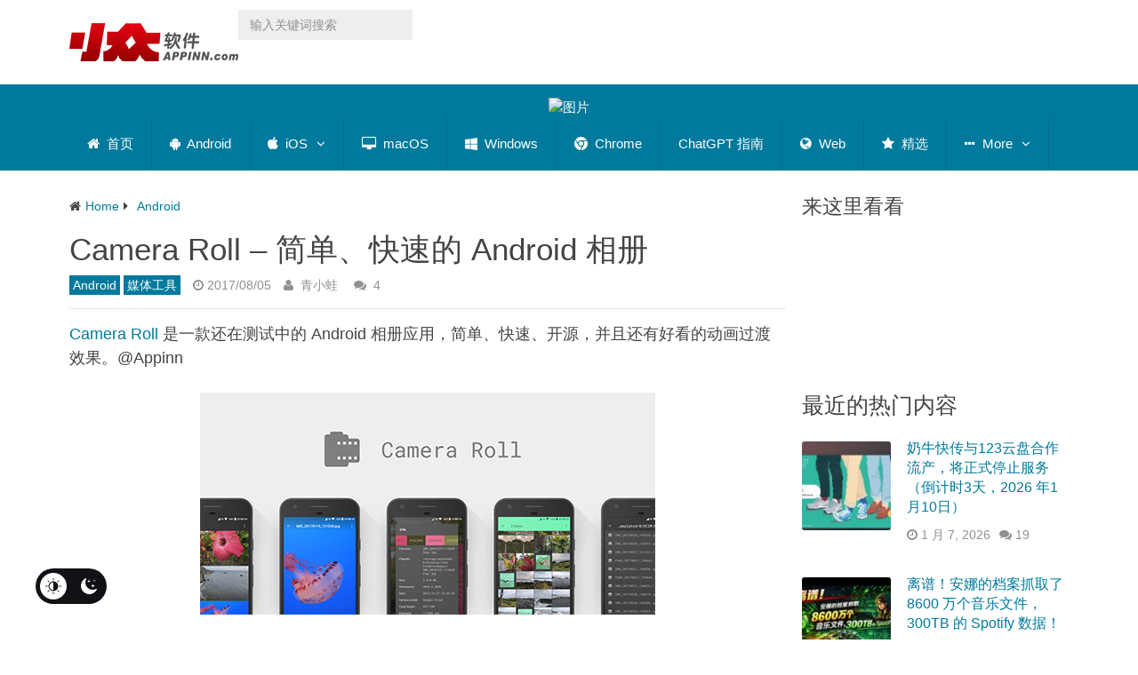

--- FILE ---
content_type: text/html; charset=utf-8
request_url: https://www.appinn.com/camera-roll-koller/
body_size: 41321
content:

<!DOCTYPE html>
<html class="no-js" lang="zh-CN" prefix="og: https://ogp.me/ns#">
<head itemscope itemtype="http://schema.org/WebSite"><meta charset="UTF-8"><script>if(navigator.userAgent.match(/MSIE|Internet Explorer/i)||navigator.userAgent.match(/Trident\/7\..*?rv:11/i)){var href=document.location.href;if(!href.match(/[?&]nowprocket/)){if(href.indexOf("?")==-1){if(href.indexOf("#")==-1){document.location.href=href+"?nowprocket=1"}else{document.location.href=href.replace("#","?nowprocket=1#")}}else{if(href.indexOf("#")==-1){document.location.href=href+"&nowprocket=1"}else{document.location.href=href.replace("#","&nowprocket=1#")}}}}</script><script>(()=>{class RocketLazyLoadScripts{constructor(){this.v="2.0.4",this.userEvents=["keydown","keyup","mousedown","mouseup","mousemove","mouseover","mouseout","touchmove","touchstart","touchend","touchcancel","wheel","click","dblclick","input"],this.attributeEvents=["onblur","onclick","oncontextmenu","ondblclick","onfocus","onmousedown","onmouseenter","onmouseleave","onmousemove","onmouseout","onmouseover","onmouseup","onmousewheel","onscroll","onsubmit"]}async t(){this.i(),this.o(),/iP(ad|hone)/.test(navigator.userAgent)&&this.h(),this.u(),this.l(this),this.m(),this.k(this),this.p(this),this._(),await Promise.all([this.R(),this.L()]),this.lastBreath=Date.now(),this.S(this),this.P(),this.D(),this.O(),this.M(),await this.C(this.delayedScripts.normal),await this.C(this.delayedScripts.defer),await this.C(this.delayedScripts.async),await this.T(),await this.F(),await this.j(),await this.A(),window.dispatchEvent(new Event("rocket-allScriptsLoaded")),this.everythingLoaded=!0,this.lastTouchEnd&&await new Promise(t=>setTimeout(t,500-Date.now()+this.lastTouchEnd)),this.I(),this.H(),this.U(),this.W()}i(){this.CSPIssue=sessionStorage.getItem("rocketCSPIssue"),document.addEventListener("securitypolicyviolation",t=>{this.CSPIssue||"script-src-elem"!==t.violatedDirective||"data"!==t.blockedURI||(this.CSPIssue=!0,sessionStorage.setItem("rocketCSPIssue",!0))},{isRocket:!0})}o(){window.addEventListener("pageshow",t=>{this.persisted=t.persisted,this.realWindowLoadedFired=!0},{isRocket:!0}),window.addEventListener("pagehide",()=>{this.onFirstUserAction=null},{isRocket:!0})}h(){let t;function e(e){t=e}window.addEventListener("touchstart",e,{isRocket:!0}),window.addEventListener("touchend",function i(o){o.changedTouches[0]&&t.changedTouches[0]&&Math.abs(o.changedTouches[0].pageX-t.changedTouches[0].pageX)<10&&Math.abs(o.changedTouches[0].pageY-t.changedTouches[0].pageY)<10&&o.timeStamp-t.timeStamp<200&&(window.removeEventListener("touchstart",e,{isRocket:!0}),window.removeEventListener("touchend",i,{isRocket:!0}),"INPUT"===o.target.tagName&&"text"===o.target.type||(o.target.dispatchEvent(new TouchEvent("touchend",{target:o.target,bubbles:!0})),o.target.dispatchEvent(new MouseEvent("mouseover",{target:o.target,bubbles:!0})),o.target.dispatchEvent(new PointerEvent("click",{target:o.target,bubbles:!0,cancelable:!0,detail:1,clientX:o.changedTouches[0].clientX,clientY:o.changedTouches[0].clientY})),event.preventDefault()))},{isRocket:!0})}q(t){this.userActionTriggered||("mousemove"!==t.type||this.firstMousemoveIgnored?"keyup"===t.type||"mouseover"===t.type||"mouseout"===t.type||(this.userActionTriggered=!0,this.onFirstUserAction&&this.onFirstUserAction()):this.firstMousemoveIgnored=!0),"click"===t.type&&t.preventDefault(),t.stopPropagation(),t.stopImmediatePropagation(),"touchstart"===this.lastEvent&&"touchend"===t.type&&(this.lastTouchEnd=Date.now()),"click"===t.type&&(this.lastTouchEnd=0),this.lastEvent=t.type,t.composedPath&&t.composedPath()[0].getRootNode()instanceof ShadowRoot&&(t.rocketTarget=t.composedPath()[0]),this.savedUserEvents.push(t)}u(){this.savedUserEvents=[],this.userEventHandler=this.q.bind(this),this.userEvents.forEach(t=>window.addEventListener(t,this.userEventHandler,{passive:!1,isRocket:!0})),document.addEventListener("visibilitychange",this.userEventHandler,{isRocket:!0})}U(){this.userEvents.forEach(t=>window.removeEventListener(t,this.userEventHandler,{passive:!1,isRocket:!0})),document.removeEventListener("visibilitychange",this.userEventHandler,{isRocket:!0}),this.savedUserEvents.forEach(t=>{(t.rocketTarget||t.target).dispatchEvent(new window[t.constructor.name](t.type,t))})}m(){const t="return false",e=Array.from(this.attributeEvents,t=>"data-rocket-"+t),i="["+this.attributeEvents.join("],[")+"]",o="[data-rocket-"+this.attributeEvents.join("],[data-rocket-")+"]",s=(e,i,o)=>{o&&o!==t&&(e.setAttribute("data-rocket-"+i,o),e["rocket"+i]=new Function("event",o),e.setAttribute(i,t))};new MutationObserver(t=>{for(const n of t)"attributes"===n.type&&(n.attributeName.startsWith("data-rocket-")||this.everythingLoaded?n.attributeName.startsWith("data-rocket-")&&this.everythingLoaded&&this.N(n.target,n.attributeName.substring(12)):s(n.target,n.attributeName,n.target.getAttribute(n.attributeName))),"childList"===n.type&&n.addedNodes.forEach(t=>{if(t.nodeType===Node.ELEMENT_NODE)if(this.everythingLoaded)for(const i of[t,...t.querySelectorAll(o)])for(const t of i.getAttributeNames())e.includes(t)&&this.N(i,t.substring(12));else for(const e of[t,...t.querySelectorAll(i)])for(const t of e.getAttributeNames())this.attributeEvents.includes(t)&&s(e,t,e.getAttribute(t))})}).observe(document,{subtree:!0,childList:!0,attributeFilter:[...this.attributeEvents,...e]})}I(){this.attributeEvents.forEach(t=>{document.querySelectorAll("[data-rocket-"+t+"]").forEach(e=>{this.N(e,t)})})}N(t,e){const i=t.getAttribute("data-rocket-"+e);i&&(t.setAttribute(e,i),t.removeAttribute("data-rocket-"+e))}k(t){Object.defineProperty(HTMLElement.prototype,"onclick",{get(){return this.rocketonclick||null},set(e){this.rocketonclick=e,this.setAttribute(t.everythingLoaded?"onclick":"data-rocket-onclick","this.rocketonclick(event)")}})}S(t){function e(e,i){let o=e[i];e[i]=null,Object.defineProperty(e,i,{get:()=>o,set(s){t.everythingLoaded?o=s:e["rocket"+i]=o=s}})}e(document,"onreadystatechange"),e(window,"onload"),e(window,"onpageshow");try{Object.defineProperty(document,"readyState",{get:()=>t.rocketReadyState,set(e){t.rocketReadyState=e},configurable:!0}),document.readyState="loading"}catch(t){console.log("WPRocket DJE readyState conflict, bypassing")}}l(t){this.originalAddEventListener=EventTarget.prototype.addEventListener,this.originalRemoveEventListener=EventTarget.prototype.removeEventListener,this.savedEventListeners=[],EventTarget.prototype.addEventListener=function(e,i,o){o&&o.isRocket||!t.B(e,this)&&!t.userEvents.includes(e)||t.B(e,this)&&!t.userActionTriggered||e.startsWith("rocket-")||t.everythingLoaded?t.originalAddEventListener.call(this,e,i,o):(t.savedEventListeners.push({target:this,remove:!1,type:e,func:i,options:o}),"mouseenter"!==e&&"mouseleave"!==e||t.originalAddEventListener.call(this,e,t.savedUserEvents.push,o))},EventTarget.prototype.removeEventListener=function(e,i,o){o&&o.isRocket||!t.B(e,this)&&!t.userEvents.includes(e)||t.B(e,this)&&!t.userActionTriggered||e.startsWith("rocket-")||t.everythingLoaded?t.originalRemoveEventListener.call(this,e,i,o):t.savedEventListeners.push({target:this,remove:!0,type:e,func:i,options:o})}}J(t,e){this.savedEventListeners=this.savedEventListeners.filter(i=>{let o=i.type,s=i.target||window;return e!==o||t!==s||(this.B(o,s)&&(i.type="rocket-"+o),this.$(i),!1)})}H(){EventTarget.prototype.addEventListener=this.originalAddEventListener,EventTarget.prototype.removeEventListener=this.originalRemoveEventListener,this.savedEventListeners.forEach(t=>this.$(t))}$(t){t.remove?this.originalRemoveEventListener.call(t.target,t.type,t.func,t.options):this.originalAddEventListener.call(t.target,t.type,t.func,t.options)}p(t){let e;function i(e){return t.everythingLoaded?e:e.split(" ").map(t=>"load"===t||t.startsWith("load.")?"rocket-jquery-load":t).join(" ")}function o(o){function s(e){const s=o.fn[e];o.fn[e]=o.fn.init.prototype[e]=function(){return this[0]===window&&t.userActionTriggered&&("string"==typeof arguments[0]||arguments[0]instanceof String?arguments[0]=i(arguments[0]):"object"==typeof arguments[0]&&Object.keys(arguments[0]).forEach(t=>{const e=arguments[0][t];delete arguments[0][t],arguments[0][i(t)]=e})),s.apply(this,arguments),this}}if(o&&o.fn&&!t.allJQueries.includes(o)){const e={DOMContentLoaded:[],"rocket-DOMContentLoaded":[]};for(const t in e)document.addEventListener(t,()=>{e[t].forEach(t=>t())},{isRocket:!0});o.fn.ready=o.fn.init.prototype.ready=function(i){function s(){parseInt(o.fn.jquery)>2?setTimeout(()=>i.bind(document)(o)):i.bind(document)(o)}return"function"==typeof i&&(t.realDomReadyFired?!t.userActionTriggered||t.fauxDomReadyFired?s():e["rocket-DOMContentLoaded"].push(s):e.DOMContentLoaded.push(s)),o([])},s("on"),s("one"),s("off"),t.allJQueries.push(o)}e=o}t.allJQueries=[],o(window.jQuery),Object.defineProperty(window,"jQuery",{get:()=>e,set(t){o(t)}})}P(){const t=new Map;document.write=document.writeln=function(e){const i=document.currentScript,o=document.createRange(),s=i.parentElement;let n=t.get(i);void 0===n&&(n=i.nextSibling,t.set(i,n));const c=document.createDocumentFragment();o.setStart(c,0),c.appendChild(o.createContextualFragment(e)),s.insertBefore(c,n)}}async R(){return new Promise(t=>{this.userActionTriggered?t():this.onFirstUserAction=t})}async L(){return new Promise(t=>{document.addEventListener("DOMContentLoaded",()=>{this.realDomReadyFired=!0,t()},{isRocket:!0})})}async j(){return this.realWindowLoadedFired?Promise.resolve():new Promise(t=>{window.addEventListener("load",t,{isRocket:!0})})}M(){this.pendingScripts=[];this.scriptsMutationObserver=new MutationObserver(t=>{for(const e of t)e.addedNodes.forEach(t=>{"SCRIPT"!==t.tagName||t.noModule||t.isWPRocket||this.pendingScripts.push({script:t,promise:new Promise(e=>{const i=()=>{const i=this.pendingScripts.findIndex(e=>e.script===t);i>=0&&this.pendingScripts.splice(i,1),e()};t.addEventListener("load",i,{isRocket:!0}),t.addEventListener("error",i,{isRocket:!0}),setTimeout(i,1e3)})})})}),this.scriptsMutationObserver.observe(document,{childList:!0,subtree:!0})}async F(){await this.X(),this.pendingScripts.length?(await this.pendingScripts[0].promise,await this.F()):this.scriptsMutationObserver.disconnect()}D(){this.delayedScripts={normal:[],async:[],defer:[]},document.querySelectorAll("script[type$=rocketlazyloadscript]").forEach(t=>{t.hasAttribute("data-rocket-src")?t.hasAttribute("async")&&!1!==t.async?this.delayedScripts.async.push(t):t.hasAttribute("defer")&&!1!==t.defer||"module"===t.getAttribute("data-rocket-type")?this.delayedScripts.defer.push(t):this.delayedScripts.normal.push(t):this.delayedScripts.normal.push(t)})}async _(){await this.L();let t=[];document.querySelectorAll("script[type$=rocketlazyloadscript][data-rocket-src]").forEach(e=>{let i=e.getAttribute("data-rocket-src");if(i&&!i.startsWith("data:")){i.startsWith("//")&&(i=location.protocol+i);try{const o=new URL(i).origin;o!==location.origin&&t.push({src:o,crossOrigin:e.crossOrigin||"module"===e.getAttribute("data-rocket-type")})}catch(t){}}}),t=[...new Map(t.map(t=>[JSON.stringify(t),t])).values()],this.Y(t,"preconnect")}async G(t){if(await this.K(),!0!==t.noModule||!("noModule"in HTMLScriptElement.prototype))return new Promise(e=>{let i;function o(){(i||t).setAttribute("data-rocket-status","executed"),e()}try{if(navigator.userAgent.includes("Firefox/")||""===navigator.vendor||this.CSPIssue)i=document.createElement("script"),[...t.attributes].forEach(t=>{let e=t.nodeName;"type"!==e&&("data-rocket-type"===e&&(e="type"),"data-rocket-src"===e&&(e="src"),i.setAttribute(e,t.nodeValue))}),t.text&&(i.text=t.text),t.nonce&&(i.nonce=t.nonce),i.hasAttribute("src")?(i.addEventListener("load",o,{isRocket:!0}),i.addEventListener("error",()=>{i.setAttribute("data-rocket-status","failed-network"),e()},{isRocket:!0}),setTimeout(()=>{i.isConnected||e()},1)):(i.text=t.text,o()),i.isWPRocket=!0,t.parentNode.replaceChild(i,t);else{const i=t.getAttribute("data-rocket-type"),s=t.getAttribute("data-rocket-src");i?(t.type=i,t.removeAttribute("data-rocket-type")):t.removeAttribute("type"),t.addEventListener("load",o,{isRocket:!0}),t.addEventListener("error",i=>{this.CSPIssue&&i.target.src.startsWith("data:")?(console.log("WPRocket: CSP fallback activated"),t.removeAttribute("src"),this.G(t).then(e)):(t.setAttribute("data-rocket-status","failed-network"),e())},{isRocket:!0}),s?(t.fetchPriority="high",t.removeAttribute("data-rocket-src"),t.src=s):t.src="data:text/javascript;base64,"+window.btoa(unescape(encodeURIComponent(t.text)))}}catch(i){t.setAttribute("data-rocket-status","failed-transform"),e()}});t.setAttribute("data-rocket-status","skipped")}async C(t){const e=t.shift();return e?(e.isConnected&&await this.G(e),this.C(t)):Promise.resolve()}O(){this.Y([...this.delayedScripts.normal,...this.delayedScripts.defer,...this.delayedScripts.async],"preload")}Y(t,e){this.trash=this.trash||[];let i=!0;var o=document.createDocumentFragment();t.forEach(t=>{const s=t.getAttribute&&t.getAttribute("data-rocket-src")||t.src;if(s&&!s.startsWith("data:")){const n=document.createElement("link");n.href=s,n.rel=e,"preconnect"!==e&&(n.as="script",n.fetchPriority=i?"high":"low"),t.getAttribute&&"module"===t.getAttribute("data-rocket-type")&&(n.crossOrigin=!0),t.crossOrigin&&(n.crossOrigin=t.crossOrigin),t.integrity&&(n.integrity=t.integrity),t.nonce&&(n.nonce=t.nonce),o.appendChild(n),this.trash.push(n),i=!1}}),document.head.appendChild(o)}W(){this.trash.forEach(t=>t.remove())}async T(){try{document.readyState="interactive"}catch(t){}this.fauxDomReadyFired=!0;try{await this.K(),this.J(document,"readystatechange"),document.dispatchEvent(new Event("rocket-readystatechange")),await this.K(),document.rocketonreadystatechange&&document.rocketonreadystatechange(),await this.K(),this.J(document,"DOMContentLoaded"),document.dispatchEvent(new Event("rocket-DOMContentLoaded")),await this.K(),this.J(window,"DOMContentLoaded"),window.dispatchEvent(new Event("rocket-DOMContentLoaded"))}catch(t){console.error(t)}}async A(){try{document.readyState="complete"}catch(t){}try{await this.K(),this.J(document,"readystatechange"),document.dispatchEvent(new Event("rocket-readystatechange")),await this.K(),document.rocketonreadystatechange&&document.rocketonreadystatechange(),await this.K(),this.J(window,"load"),window.dispatchEvent(new Event("rocket-load")),await this.K(),window.rocketonload&&window.rocketonload(),await this.K(),this.allJQueries.forEach(t=>t(window).trigger("rocket-jquery-load")),await this.K(),this.J(window,"pageshow");const t=new Event("rocket-pageshow");t.persisted=this.persisted,window.dispatchEvent(t),await this.K(),window.rocketonpageshow&&window.rocketonpageshow({persisted:this.persisted})}catch(t){console.error(t)}}async K(){Date.now()-this.lastBreath>45&&(await this.X(),this.lastBreath=Date.now())}async X(){return document.hidden?new Promise(t=>setTimeout(t)):new Promise(t=>requestAnimationFrame(t))}B(t,e){return e===document&&"readystatechange"===t||(e===document&&"DOMContentLoaded"===t||(e===window&&"DOMContentLoaded"===t||(e===window&&"load"===t||e===window&&"pageshow"===t)))}static run(){(new RocketLazyLoadScripts).t()}}RocketLazyLoadScripts.run()})();</script>	

	<!-- Always force latest IE rendering engine (even in intranet) & Chrome Frame -->
	<!--[if IE ]>
	<meta http-equiv="X-UA-Compatible" content="IE=edge,chrome=1">
	<![endif]-->
	<link rel="profile" href="https://gmpg.org/xfn/11" />
	
                    <link rel="icon" href="https://www.appinn.com/wp-content/uploads/Appinn-icon-32.jpg" type="image/x-icon" />
        
                    <!-- IE10 Tile.-->
            <meta name="msapplication-TileColor" content="#FFFFFF">
            <meta name="msapplication-TileImage" content="https://www.appinn.com/wp-content/uploads/apple-touch-icon-144x144.png">
        
                    <!--iOS/android/handheld specific -->
            <link rel="apple-touch-icon-precomposed" href="https://www.appinn.com/wp-content/uploads/Appinn-icon-152.jpg" />
        
                    <meta name="viewport" content="width=device-width, initial-scale=1">
            <meta name="apple-mobile-web-app-status-bar-style" content="black">
        
                                    <link rel="prefetch" href="https://www.appinn.com">
                <link rel="prerender" href="https://www.appinn.com">
                    
        <meta itemprop="name" content="小众软件" />
        <meta itemprop="url" content="https://www.appinn.com" />

                                        	<link rel="pingback" href="https://www.appinn.com/xmlrpc.php" />
	 <style type="text/css" class="darkmysite_inline_css"></style><style type="text/css" class="darkmysite_inline_css"></style> <script type="rocketlazyloadscript" data-rocket-type="text/javascript" class="darkmysite_inline_js"> var darkmysite_switch_unique_id = "149628865"; var darkmysite_is_this_admin_panel = "0"; var darkmysite_enable_default_dark_mode = "0"; var darkmysite_enable_os_aware = "0"; var darkmysite_enable_keyboard_shortcut = "1"; var darkmysite_enable_time_based_dark = "0"; var darkmysite_time_based_dark_start = "19:00"; var darkmysite_time_based_dark_stop = "07:00"; var darkmysite_enable_switch_dragging = "0"; var darkmysite_alternative_dark_mode_switch = ""; var darkmysite_enable_low_image_brightness = "1"; var darkmysite_image_brightness_to = "80"; var darkmysite_disallowed_low_brightness_images = ""; var darkmysite_enable_image_grayscale = "0"; var darkmysite_image_grayscale_to = "80"; var darkmysite_disallowed_grayscale_images = ""; var darkmysite_enable_bg_image_darken = "1"; var darkmysite_bg_image_darken_to = "60"; var darkmysite_enable_invert_inline_svg = "0"; var darkmysite_enable_invert_images = "0"; var darkmysite_invert_images_allowed_urls = "[]"; var darkmysite_image_replacements = "[]"; var darkmysite_enable_low_video_brightness = "1"; var darkmysite_video_brightness_to = "80"; var darkmysite_enable_video_grayscale = "0"; var darkmysite_video_grayscale_to = "80"; var darkmysite_video_replacements = "[]"; var darkmysite_allowed_elements = ""; var darkmysite_allowed_elements_raw = ""; var darkmysite_allowed_elements_force_to_correct = "1"; var darkmysite_disallowed_elements = ".secondary-navigation, .secondary-navigation *, .darkmysite_ignore, .darkmysite_ignore *, .darkmysite_switch, .darkmysite_switch *, .wp-block-button__link, .wp-block-button__link *"; var darkmysite_disallowed_elements_raw = ".secondary-navigation"; var darkmysite_disallowed_elements_force_to_correct = "1"; </script><link rel="manifest" href="https://www.appinn.com/wp-json/push-notification/v2/pn-manifest-json"><script type="rocketlazyloadscript" data-rocket-type="text/javascript">document.documentElement.className = document.documentElement.className.replace( /\bno-js\b/,'js' );</script>
<!-- Search Engine Optimization by Rank Math - https://rankmath.com/ -->
<title>Camera Roll - 简单、快速的 Android 相册 - 小众软件</title>
<style id="wpr-usedcss">img:is([sizes=auto i],[sizes^="auto," i]){contain-intrinsic-size:3000px 1500px}:root{--darkmysite_dark_mode_bg:#222222;--darkmysite_dark_mode_secondary_bg:#222222;--darkmysite_dark_mode_text_color:#c3cfe2;--darkmysite_dark_mode_link_color:#347799;--darkmysite_dark_mode_link_hover_color:#63bce5;--darkmysite_dark_mode_input_bg:#1b4b7b;--darkmysite_dark_mode_input_text_color:#ffffff;--darkmysite_dark_mode_input_placeholder_color:#ffffff;--darkmysite_dark_mode_border_color:#4b6f93;--darkmysite_dark_mode_btn_bg:#347799;--darkmysite_dark_mode_btn_text_color:#b0cbe7}.darkmysite_dark_mode_enabled::-webkit-scrollbar{background:#29292a!important}.darkmysite_dark_mode_enabled::-webkit-scrollbar-track{background:#29292a!important}.darkmysite_dark_mode_enabled::-webkit-scrollbar-thumb{background-color:#52565a!important}.darkmysite_dark_mode_enabled::-webkit-scrollbar-corner{background-color:#52565a!important}.darkmysite_dark_mode_enabled::-webkit-scrollbar-button{background-color:transparent!important;background-repeat:no-repeat!important;background-size:contain!important;background-position:center!important}.darkmysite_dark_mode_enabled::-webkit-scrollbar-button:start{background-image:url(https://www.appinn.com/wp-content/plugins/darkmysite-pro/assets/img/others/scroll_arrow_up.svg)!important}.darkmysite_dark_mode_enabled::-webkit-scrollbar-button:end{background-image:url(https://www.appinn.com/wp-content/plugins/darkmysite-pro/assets/img/others/scroll_arrow_down.svg)!important}.darkmysite_dark_mode_enabled::-webkit-scrollbar-button:start:horizontal{background-image:url(https://www.appinn.com/wp-content/plugins/darkmysite-pro/assets/img/others/scroll_arrow_left.svg)!important}.darkmysite_dark_mode_enabled::-webkit-scrollbar-button:end:horizontal{background-image:url(https://www.appinn.com/wp-content/plugins/darkmysite-pro/assets/img/others/scroll_arrow_right.svg)!important}img.emoji{display:inline!important;border:none!important;box-shadow:none!important;height:1em!important;width:1em!important;margin:0 .07em!important;vertical-align:-.1em!important;background:0 0!important;padding:0!important}.wp-block-button__link{align-content:center;box-sizing:border-box;cursor:pointer;display:inline-block;height:100%;text-align:center;word-break:break-word}.wp-block-button__link.aligncenter{text-align:center}.wp-block-button__link.alignright{text-align:right}:where(.wp-block-button__link){border-radius:9999px;box-shadow:none;padding:calc(.667em + 2px) calc(1.333em + 2px);text-decoration:none}:root :where(.wp-block-button .wp-block-button__link.is-style-outline),:root :where(.wp-block-button.is-style-outline>.wp-block-button__link){border:2px solid;padding:.667em 1.333em}:root :where(.wp-block-button .wp-block-button__link.is-style-outline:not(.has-text-color)),:root :where(.wp-block-button.is-style-outline>.wp-block-button__link:not(.has-text-color)){color:currentColor}:root :where(.wp-block-button .wp-block-button__link.is-style-outline:not(.has-background)),:root :where(.wp-block-button.is-style-outline>.wp-block-button__link:not(.has-background)){background-color:initial;background-image:none}:where(.wp-block-calendar table:not(.has-background) th){background:#ddd}:where(.wp-block-columns){margin-bottom:1.75em}:where(.wp-block-columns.has-background){padding:1.25em 2.375em}:where(.wp-block-post-comments input[type=submit]){border:none}:where(.wp-block-cover-image:not(.has-text-color)),:where(.wp-block-cover:not(.has-text-color)){color:#fff}:where(.wp-block-cover-image.is-light:not(.has-text-color)),:where(.wp-block-cover.is-light:not(.has-text-color)){color:#000}:root :where(.wp-block-cover h1:not(.has-text-color)),:root :where(.wp-block-cover h2:not(.has-text-color)),:root :where(.wp-block-cover h3:not(.has-text-color)),:root :where(.wp-block-cover h4:not(.has-text-color)),:root :where(.wp-block-cover h5:not(.has-text-color)),:root :where(.wp-block-cover h6:not(.has-text-color)),:root :where(.wp-block-cover p:not(.has-text-color)){color:inherit}:where(.wp-block-file){margin-bottom:1.5em}:where(.wp-block-file__button){border-radius:2em;display:inline-block;padding:.5em 1em}:where(.wp-block-file__button):is(a):active,:where(.wp-block-file__button):is(a):focus,:where(.wp-block-file__button):is(a):hover,:where(.wp-block-file__button):is(a):visited{box-shadow:none;color:#fff;opacity:.85;text-decoration:none}:where(.wp-block-group.wp-block-group-is-layout-constrained){position:relative}.wp-block-image>a,.wp-block-image>figure>a{display:inline-block}.wp-block-image img{box-sizing:border-box;height:auto;max-width:100%;vertical-align:bottom}@media not (prefers-reduced-motion){.wp-block-image img.show{animation:.4s show-content-image}}.wp-block-image.aligncenter{text-align:center}.wp-block-image .aligncenter,.wp-block-image .alignleft,.wp-block-image .alignright,.wp-block-image.aligncenter,.wp-block-image.alignleft,.wp-block-image.alignright{display:table}.wp-block-image .alignleft{float:left;margin:.5em 1em .5em 0}.wp-block-image .alignright{float:right;margin:.5em 0 .5em 1em}.wp-block-image .aligncenter{margin-left:auto;margin-right:auto}.wp-block-image :where(figcaption){margin-bottom:1em;margin-top:.5em}:root :where(.wp-block-image.is-style-rounded img,.wp-block-image .is-style-rounded img){border-radius:9999px}.wp-block-image figure{margin:0}@keyframes show-content-image{0%{visibility:hidden}99%{visibility:hidden}to{visibility:visible}}:where(.wp-block-latest-comments:not([style*=line-height] .wp-block-latest-comments__comment)){line-height:1.1}:where(.wp-block-latest-comments:not([style*=line-height] .wp-block-latest-comments__comment-excerpt p)){line-height:1.8}:root :where(.wp-block-latest-posts.is-grid){padding:0}:root :where(.wp-block-latest-posts.wp-block-latest-posts__list){padding-left:0}ol,ul{box-sizing:border-box}:root :where(.wp-block-list.has-background){padding:1.25em 2.375em}:where(.wp-block-navigation.has-background .wp-block-navigation-item a:not(.wp-element-button)),:where(.wp-block-navigation.has-background .wp-block-navigation-submenu a:not(.wp-element-button)){padding:.5em 1em}:where(.wp-block-navigation .wp-block-navigation__submenu-container .wp-block-navigation-item a:not(.wp-element-button)),:where(.wp-block-navigation .wp-block-navigation__submenu-container .wp-block-navigation-submenu a:not(.wp-element-button)),:where(.wp-block-navigation .wp-block-navigation__submenu-container .wp-block-navigation-submenu button.wp-block-navigation-item__content),:where(.wp-block-navigation .wp-block-navigation__submenu-container .wp-block-pages-list__item button.wp-block-navigation-item__content){padding:.5em 1em}:root :where(p.has-background){padding:1.25em 2.375em}:where(p.has-text-color:not(.has-link-color)) a{color:inherit}:where(.wp-block-post-comments-form) input:not([type=submit]),:where(.wp-block-post-comments-form) textarea{border:1px solid #949494;font-family:inherit;font-size:1em}:where(.wp-block-post-comments-form) input:where(:not([type=submit]):not([type=checkbox])),:where(.wp-block-post-comments-form) textarea{padding:calc(.667em + 2px)}:where(.wp-block-post-excerpt){box-sizing:border-box;margin-bottom:var(--wp--style--block-gap);margin-top:var(--wp--style--block-gap)}:where(.wp-block-preformatted.has-background){padding:1.25em 2.375em}:where(.wp-block-search__button){border:1px solid #ccc;padding:6px 10px}:where(.wp-block-search__input){font-family:inherit;font-size:inherit;font-style:inherit;font-weight:inherit;letter-spacing:inherit;line-height:inherit;text-transform:inherit}:where(.wp-block-search__button-inside .wp-block-search__inside-wrapper){border:1px solid #949494;box-sizing:border-box;padding:4px}:where(.wp-block-search__button-inside .wp-block-search__inside-wrapper) .wp-block-search__input{border:none;border-radius:0;padding:0 4px}:where(.wp-block-search__button-inside .wp-block-search__inside-wrapper) .wp-block-search__input:focus{outline:0}:where(.wp-block-search__button-inside .wp-block-search__inside-wrapper) :where(.wp-block-search__button){padding:4px 8px}:root :where(.wp-block-separator.is-style-dots){height:auto;line-height:1;text-align:center}:root :where(.wp-block-separator.is-style-dots):before{color:currentColor;content:"···";font-family:serif;font-size:1.5em;letter-spacing:2em;padding-left:2em}:root :where(.wp-block-site-logo.is-style-rounded){border-radius:9999px}:where(.wp-block-social-links:not(.is-style-logos-only)) .wp-social-link{background-color:#f0f0f0;color:#444}:where(.wp-block-social-links:not(.is-style-logos-only)) .wp-social-link-amazon{background-color:#f90;color:#fff}:where(.wp-block-social-links:not(.is-style-logos-only)) .wp-social-link-bandcamp{background-color:#1ea0c3;color:#fff}:where(.wp-block-social-links:not(.is-style-logos-only)) .wp-social-link-behance{background-color:#0757fe;color:#fff}:where(.wp-block-social-links:not(.is-style-logos-only)) .wp-social-link-bluesky{background-color:#0a7aff;color:#fff}:where(.wp-block-social-links:not(.is-style-logos-only)) .wp-social-link-codepen{background-color:#1e1f26;color:#fff}:where(.wp-block-social-links:not(.is-style-logos-only)) .wp-social-link-deviantart{background-color:#02e49b;color:#fff}:where(.wp-block-social-links:not(.is-style-logos-only)) .wp-social-link-discord{background-color:#5865f2;color:#fff}:where(.wp-block-social-links:not(.is-style-logos-only)) .wp-social-link-dribbble{background-color:#e94c89;color:#fff}:where(.wp-block-social-links:not(.is-style-logos-only)) .wp-social-link-dropbox{background-color:#4280ff;color:#fff}:where(.wp-block-social-links:not(.is-style-logos-only)) .wp-social-link-etsy{background-color:#f45800;color:#fff}:where(.wp-block-social-links:not(.is-style-logos-only)) .wp-social-link-facebook{background-color:#0866ff;color:#fff}:where(.wp-block-social-links:not(.is-style-logos-only)) .wp-social-link-fivehundredpx{background-color:#000;color:#fff}:where(.wp-block-social-links:not(.is-style-logos-only)) .wp-social-link-flickr{background-color:#0461dd;color:#fff}:where(.wp-block-social-links:not(.is-style-logos-only)) .wp-social-link-foursquare{background-color:#e65678;color:#fff}:where(.wp-block-social-links:not(.is-style-logos-only)) .wp-social-link-github{background-color:#24292d;color:#fff}:where(.wp-block-social-links:not(.is-style-logos-only)) .wp-social-link-goodreads{background-color:#eceadd;color:#382110}:where(.wp-block-social-links:not(.is-style-logos-only)) .wp-social-link-google{background-color:#ea4434;color:#fff}:where(.wp-block-social-links:not(.is-style-logos-only)) .wp-social-link-gravatar{background-color:#1d4fc4;color:#fff}:where(.wp-block-social-links:not(.is-style-logos-only)) .wp-social-link-instagram{background-color:#f00075;color:#fff}:where(.wp-block-social-links:not(.is-style-logos-only)) .wp-social-link-lastfm{background-color:#e21b24;color:#fff}:where(.wp-block-social-links:not(.is-style-logos-only)) .wp-social-link-linkedin{background-color:#0d66c2;color:#fff}:where(.wp-block-social-links:not(.is-style-logos-only)) .wp-social-link-mastodon{background-color:#3288d4;color:#fff}:where(.wp-block-social-links:not(.is-style-logos-only)) .wp-social-link-medium{background-color:#000;color:#fff}:where(.wp-block-social-links:not(.is-style-logos-only)) .wp-social-link-meetup{background-color:#f6405f;color:#fff}:where(.wp-block-social-links:not(.is-style-logos-only)) .wp-social-link-patreon{background-color:#000;color:#fff}:where(.wp-block-social-links:not(.is-style-logos-only)) .wp-social-link-pinterest{background-color:#e60122;color:#fff}:where(.wp-block-social-links:not(.is-style-logos-only)) .wp-social-link-pocket{background-color:#ef4155;color:#fff}:where(.wp-block-social-links:not(.is-style-logos-only)) .wp-social-link-reddit{background-color:#ff4500;color:#fff}:where(.wp-block-social-links:not(.is-style-logos-only)) .wp-social-link-skype{background-color:#0478d7;color:#fff}:where(.wp-block-social-links:not(.is-style-logos-only)) .wp-social-link-snapchat{background-color:#fefc00;color:#fff;stroke:#000}:where(.wp-block-social-links:not(.is-style-logos-only)) .wp-social-link-soundcloud{background-color:#ff5600;color:#fff}:where(.wp-block-social-links:not(.is-style-logos-only)) .wp-social-link-spotify{background-color:#1bd760;color:#fff}:where(.wp-block-social-links:not(.is-style-logos-only)) .wp-social-link-telegram{background-color:#2aabee;color:#fff}:where(.wp-block-social-links:not(.is-style-logos-only)) .wp-social-link-threads{background-color:#000;color:#fff}:where(.wp-block-social-links:not(.is-style-logos-only)) .wp-social-link-tiktok{background-color:#000;color:#fff}:where(.wp-block-social-links:not(.is-style-logos-only)) .wp-social-link-tumblr{background-color:#011835;color:#fff}:where(.wp-block-social-links:not(.is-style-logos-only)) .wp-social-link-twitch{background-color:#6440a4;color:#fff}:where(.wp-block-social-links:not(.is-style-logos-only)) .wp-social-link-twitter{background-color:#1da1f2;color:#fff}:where(.wp-block-social-links:not(.is-style-logos-only)) .wp-social-link-vimeo{background-color:#1eb7ea;color:#fff}:where(.wp-block-social-links:not(.is-style-logos-only)) .wp-social-link-vk{background-color:#4680c2;color:#fff}:where(.wp-block-social-links:not(.is-style-logos-only)) .wp-social-link-wordpress{background-color:#3499cd;color:#fff}:where(.wp-block-social-links:not(.is-style-logos-only)) .wp-social-link-whatsapp{background-color:#25d366;color:#fff}:where(.wp-block-social-links:not(.is-style-logos-only)) .wp-social-link-x{background-color:#000;color:#fff}:where(.wp-block-social-links:not(.is-style-logos-only)) .wp-social-link-yelp{background-color:#d32422;color:#fff}:where(.wp-block-social-links:not(.is-style-logos-only)) .wp-social-link-youtube{background-color:red;color:#fff}:where(.wp-block-social-links.is-style-logos-only) .wp-social-link{background:0 0}:where(.wp-block-social-links.is-style-logos-only) .wp-social-link svg{height:1.25em;width:1.25em}:where(.wp-block-social-links.is-style-logos-only) .wp-social-link-amazon{color:#f90}:where(.wp-block-social-links.is-style-logos-only) .wp-social-link-bandcamp{color:#1ea0c3}:where(.wp-block-social-links.is-style-logos-only) .wp-social-link-behance{color:#0757fe}:where(.wp-block-social-links.is-style-logos-only) .wp-social-link-bluesky{color:#0a7aff}:where(.wp-block-social-links.is-style-logos-only) .wp-social-link-codepen{color:#1e1f26}:where(.wp-block-social-links.is-style-logos-only) .wp-social-link-deviantart{color:#02e49b}:where(.wp-block-social-links.is-style-logos-only) .wp-social-link-discord{color:#5865f2}:where(.wp-block-social-links.is-style-logos-only) .wp-social-link-dribbble{color:#e94c89}:where(.wp-block-social-links.is-style-logos-only) .wp-social-link-dropbox{color:#4280ff}:where(.wp-block-social-links.is-style-logos-only) .wp-social-link-etsy{color:#f45800}:where(.wp-block-social-links.is-style-logos-only) .wp-social-link-facebook{color:#0866ff}:where(.wp-block-social-links.is-style-logos-only) .wp-social-link-fivehundredpx{color:#000}:where(.wp-block-social-links.is-style-logos-only) .wp-social-link-flickr{color:#0461dd}:where(.wp-block-social-links.is-style-logos-only) .wp-social-link-foursquare{color:#e65678}:where(.wp-block-social-links.is-style-logos-only) .wp-social-link-github{color:#24292d}:where(.wp-block-social-links.is-style-logos-only) .wp-social-link-goodreads{color:#382110}:where(.wp-block-social-links.is-style-logos-only) .wp-social-link-google{color:#ea4434}:where(.wp-block-social-links.is-style-logos-only) .wp-social-link-gravatar{color:#1d4fc4}:where(.wp-block-social-links.is-style-logos-only) .wp-social-link-instagram{color:#f00075}:where(.wp-block-social-links.is-style-logos-only) .wp-social-link-lastfm{color:#e21b24}:where(.wp-block-social-links.is-style-logos-only) .wp-social-link-linkedin{color:#0d66c2}:where(.wp-block-social-links.is-style-logos-only) .wp-social-link-mastodon{color:#3288d4}:where(.wp-block-social-links.is-style-logos-only) .wp-social-link-medium{color:#000}:where(.wp-block-social-links.is-style-logos-only) .wp-social-link-meetup{color:#f6405f}:where(.wp-block-social-links.is-style-logos-only) .wp-social-link-patreon{color:#000}:where(.wp-block-social-links.is-style-logos-only) .wp-social-link-pinterest{color:#e60122}:where(.wp-block-social-links.is-style-logos-only) .wp-social-link-pocket{color:#ef4155}:where(.wp-block-social-links.is-style-logos-only) .wp-social-link-reddit{color:#ff4500}:where(.wp-block-social-links.is-style-logos-only) .wp-social-link-skype{color:#0478d7}:where(.wp-block-social-links.is-style-logos-only) .wp-social-link-snapchat{color:#fff;stroke:#000}:where(.wp-block-social-links.is-style-logos-only) .wp-social-link-soundcloud{color:#ff5600}:where(.wp-block-social-links.is-style-logos-only) .wp-social-link-spotify{color:#1bd760}:where(.wp-block-social-links.is-style-logos-only) .wp-social-link-telegram{color:#2aabee}:where(.wp-block-social-links.is-style-logos-only) .wp-social-link-threads{color:#000}:where(.wp-block-social-links.is-style-logos-only) .wp-social-link-tiktok{color:#000}:where(.wp-block-social-links.is-style-logos-only) .wp-social-link-tumblr{color:#011835}:where(.wp-block-social-links.is-style-logos-only) .wp-social-link-twitch{color:#6440a4}:where(.wp-block-social-links.is-style-logos-only) .wp-social-link-twitter{color:#1da1f2}:where(.wp-block-social-links.is-style-logos-only) .wp-social-link-vimeo{color:#1eb7ea}:where(.wp-block-social-links.is-style-logos-only) .wp-social-link-vk{color:#4680c2}:where(.wp-block-social-links.is-style-logos-only) .wp-social-link-whatsapp{color:#25d366}:where(.wp-block-social-links.is-style-logos-only) .wp-social-link-wordpress{color:#3499cd}:where(.wp-block-social-links.is-style-logos-only) .wp-social-link-x{color:#000}:where(.wp-block-social-links.is-style-logos-only) .wp-social-link-yelp{color:#d32422}:where(.wp-block-social-links.is-style-logos-only) .wp-social-link-youtube{color:red}:root :where(.wp-block-social-links .wp-social-link a){padding:.25em}:root :where(.wp-block-social-links.is-style-logos-only .wp-social-link a){padding:0}:root :where(.wp-block-social-links.is-style-pill-shape .wp-social-link a){padding-left:.6666666667em;padding-right:.6666666667em}:root :where(.wp-block-tag-cloud.is-style-outline){display:flex;flex-wrap:wrap;gap:1ch}:root :where(.wp-block-tag-cloud.is-style-outline a){border:1px solid;font-size:unset!important;margin-right:0;padding:1ch 2ch;text-decoration:none!important}:root :where(.wp-block-table-of-contents){box-sizing:border-box}:where(.wp-block-term-description){box-sizing:border-box;margin-bottom:var(--wp--style--block-gap);margin-top:var(--wp--style--block-gap)}:where(pre.wp-block-verse){font-family:inherit}.entry-content{counter-reset:footnotes}:root{--wp--preset--font-size--normal:16px;--wp--preset--font-size--huge:42px}.aligncenter{clear:both}html :where(.has-border-color){border-style:solid}html :where([style*=border-top-color]){border-top-style:solid}html :where([style*=border-right-color]){border-right-style:solid}html :where([style*=border-bottom-color]){border-bottom-style:solid}html :where([style*=border-left-color]){border-left-style:solid}html :where([style*=border-width]){border-style:solid}html :where([style*=border-top-width]){border-top-style:solid}html :where([style*=border-right-width]){border-right-style:solid}html :where([style*=border-bottom-width]){border-bottom-style:solid}html :where([style*=border-left-width]){border-left-style:solid}html :where(img[class*=wp-image-]){height:auto;max-width:100%}:where(figure){margin:0 0 1em}html :where(.is-position-sticky){--wp-admin--admin-bar--position-offset:var(--wp-admin--admin-bar--height,0px)}.wp-block-button__link{color:#fff;background-color:#32373c;border-radius:9999px;box-shadow:none;text-decoration:none;padding:calc(.667em + 2px) calc(1.333em + 2px);font-size:1.125em}:root{--wp--preset--aspect-ratio--square:1;--wp--preset--aspect-ratio--4-3:4/3;--wp--preset--aspect-ratio--3-4:3/4;--wp--preset--aspect-ratio--3-2:3/2;--wp--preset--aspect-ratio--2-3:2/3;--wp--preset--aspect-ratio--16-9:16/9;--wp--preset--aspect-ratio--9-16:9/16;--wp--preset--color--black:#000000;--wp--preset--color--cyan-bluish-gray:#abb8c3;--wp--preset--color--white:#ffffff;--wp--preset--color--pale-pink:#f78da7;--wp--preset--color--vivid-red:#cf2e2e;--wp--preset--color--luminous-vivid-orange:#ff6900;--wp--preset--color--luminous-vivid-amber:#fcb900;--wp--preset--color--light-green-cyan:#7bdcb5;--wp--preset--color--vivid-green-cyan:#00d084;--wp--preset--color--pale-cyan-blue:#8ed1fc;--wp--preset--color--vivid-cyan-blue:#0693e3;--wp--preset--color--vivid-purple:#9b51e0;--wp--preset--gradient--vivid-cyan-blue-to-vivid-purple:linear-gradient(135deg,rgba(6, 147, 227, 1) 0%,rgb(155, 81, 224) 100%);--wp--preset--gradient--light-green-cyan-to-vivid-green-cyan:linear-gradient(135deg,rgb(122, 220, 180) 0%,rgb(0, 208, 130) 100%);--wp--preset--gradient--luminous-vivid-amber-to-luminous-vivid-orange:linear-gradient(135deg,rgba(252, 185, 0, 1) 0%,rgba(255, 105, 0, 1) 100%);--wp--preset--gradient--luminous-vivid-orange-to-vivid-red:linear-gradient(135deg,rgba(255, 105, 0, 1) 0%,rgb(207, 46, 46) 100%);--wp--preset--gradient--very-light-gray-to-cyan-bluish-gray:linear-gradient(135deg,rgb(238, 238, 238) 0%,rgb(169, 184, 195) 100%);--wp--preset--gradient--cool-to-warm-spectrum:linear-gradient(135deg,rgb(74, 234, 220) 0%,rgb(151, 120, 209) 20%,rgb(207, 42, 186) 40%,rgb(238, 44, 130) 60%,rgb(251, 105, 98) 80%,rgb(254, 248, 76) 100%);--wp--preset--gradient--blush-light-purple:linear-gradient(135deg,rgb(255, 206, 236) 0%,rgb(152, 150, 240) 100%);--wp--preset--gradient--blush-bordeaux:linear-gradient(135deg,rgb(254, 205, 165) 0%,rgb(254, 45, 45) 50%,rgb(107, 0, 62) 100%);--wp--preset--gradient--luminous-dusk:linear-gradient(135deg,rgb(255, 203, 112) 0%,rgb(199, 81, 192) 50%,rgb(65, 88, 208) 100%);--wp--preset--gradient--pale-ocean:linear-gradient(135deg,rgb(255, 245, 203) 0%,rgb(182, 227, 212) 50%,rgb(51, 167, 181) 100%);--wp--preset--gradient--electric-grass:linear-gradient(135deg,rgb(202, 248, 128) 0%,rgb(113, 206, 126) 100%);--wp--preset--gradient--midnight:linear-gradient(135deg,rgb(2, 3, 129) 0%,rgb(40, 116, 252) 100%);--wp--preset--font-size--small:13px;--wp--preset--font-size--medium:20px;--wp--preset--font-size--large:36px;--wp--preset--font-size--x-large:42px;--wp--preset--spacing--20:0.44rem;--wp--preset--spacing--30:0.67rem;--wp--preset--spacing--40:1rem;--wp--preset--spacing--50:1.5rem;--wp--preset--spacing--60:2.25rem;--wp--preset--spacing--70:3.38rem;--wp--preset--spacing--80:5.06rem;--wp--preset--shadow--natural:6px 6px 9px rgba(0, 0, 0, .2);--wp--preset--shadow--deep:12px 12px 50px rgba(0, 0, 0, .4);--wp--preset--shadow--sharp:6px 6px 0px rgba(0, 0, 0, .2);--wp--preset--shadow--outlined:6px 6px 0px -3px rgba(255, 255, 255, 1),6px 6px rgba(0, 0, 0, 1);--wp--preset--shadow--crisp:6px 6px 0px rgba(0, 0, 0, 1)}:where(.is-layout-flex){gap:.5em}:where(.is-layout-grid){gap:.5em}:where(.wp-block-post-template.is-layout-flex){gap:1.25em}:where(.wp-block-post-template.is-layout-grid){gap:1.25em}:where(.wp-block-columns.is-layout-flex){gap:2em}:where(.wp-block-columns.is-layout-grid){gap:2em}:root :where(.wp-block-pullquote){font-size:1.5em;line-height:1.6}.darkmysite_dark_mode_enabled .darkmysite_style_all:not(.darkmysite_switch,.darkmysite_switch *,.darkmysite_ignore,.darkmysite_ignore * ){background:var(--darkmysite_dark_mode_bg)!important;background-color:var(--darkmysite_dark_mode_bg)!important;color:var(--darkmysite_dark_mode_text_color)!important;border-color:var(--darkmysite_dark_mode_border_color)!important}.darkmysite_dark_mode_enabled .darkmysite_style_bg_txt:not(.darkmysite_switch,.darkmysite_switch *,.darkmysite_ignore,.darkmysite_ignore * ){background:var(--darkmysite_dark_mode_bg)!important;background-color:var(--darkmysite_dark_mode_bg)!important;color:var(--darkmysite_dark_mode_text_color)!important}.darkmysite_dark_mode_enabled .darkmysite_style_bg_border:not(.darkmysite_switch,.darkmysite_switch *,.darkmysite_ignore,.darkmysite_ignore * ){background:var(--darkmysite_dark_mode_bg)!important;background-color:var(--darkmysite_dark_mode_bg)!important;border-color:var(--darkmysite_dark_mode_border_color)!important}.darkmysite_dark_mode_enabled .darkmysite_style_txt_border:not(.darkmysite_switch,.darkmysite_switch *,.darkmysite_ignore,.darkmysite_ignore * ){color:var(--darkmysite_dark_mode_text_color)!important;border-color:var(--darkmysite_dark_mode_border_color)!important}.darkmysite_dark_mode_enabled .darkmysite_style_bg:not(.darkmysite_switch,.darkmysite_switch *,.darkmysite_ignore,.darkmysite_ignore * ){background:var(--darkmysite_dark_mode_bg)!important;background-color:var(--darkmysite_dark_mode_bg)!important}.darkmysite_dark_mode_enabled .darkmysite_style_txt:not(.darkmysite_switch,.darkmysite_switch *,.darkmysite_ignore,.darkmysite_ignore * ){color:var(--darkmysite_dark_mode_text_color)!important}.darkmysite_dark_mode_enabled .darkmysite_style_border:not(.darkmysite_switch,.darkmysite_switch *,.darkmysite_ignore,.darkmysite_ignore * ){border-color:var(--darkmysite_dark_mode_border_color)!important}.darkmysite_dark_mode_enabled .darkmysite_style_secondary_bg:not(.darkmysite_switch,.darkmysite_switch *,.darkmysite_ignore,.darkmysite_ignore * ){background:var(--darkmysite_dark_mode_secondary_bg)!important;background-color:var(--darkmysite_dark_mode_secondary_bg)!important}.darkmysite_dark_mode_enabled .darkmysite_style_link:not(.darkmysite_switch,.darkmysite_switch *,.darkmysite_ignore,.darkmysite_ignore * ){color:var(--darkmysite_dark_mode_link_color)!important}.darkmysite_dark_mode_enabled .darkmysite_style_link:not(.darkmysite_switch,.darkmysite_switch *,.darkmysite_ignore,.darkmysite_ignore * ):hover{color:var(--darkmysite_dark_mode_link_hover_color)!important}.darkmysite_dark_mode_enabled .darkmysite_style_form_element:not(.darkmysite_switch,.darkmysite_switch *,.darkmysite_ignore,.darkmysite_ignore * ){background:var(--darkmysite_dark_mode_input_bg)!important;background-color:var(--darkmysite_dark_mode_input_bg)!important;color:var(--darkmysite_dark_mode_input_text_color)!important}.darkmysite_dark_mode_enabled .darkmysite_style_form_element:not(.darkmysite_switch,.darkmysite_switch *,.darkmysite_ignore,.darkmysite_ignore * )::placeholder{color:var(--darkmysite_dark_mode_input_placeholder_color)!important}.darkmysite_dark_mode_enabled .darkmysite_style_button:not(.darkmysite_switch,.darkmysite_switch *,.darkmysite_ignore,.darkmysite_ignore * ){background:var(--darkmysite_dark_mode_btn_bg)!important;background-color:var(--darkmysite_dark_mode_btn_bg)!important;color:var(--darkmysite_dark_mode_btn_text_color)!important}.darkmysite_admin_bar_switch_container{cursor:pointer!important;display:flex;align-items:center;justify-content:center;width:40px!important;height:32px!important}.darkmysite_admin_bar_switch_container .ab-item{height:18px!important;cursor:pointer!important;background-color:#fff!important;-webkit-mask:url(https://www.appinn.com/wp-content/plugins/darkmysite-pro/assets/img/switch_icons/switch_apple_light.svg) no-repeat center;mask:url(https://www.appinn.com/wp-content/plugins/darkmysite-pro/assets/img/switch_icons/switch_apple_light.svg) no-repeat center}.darkmysite_dark_mode_enabled .darkmysite_admin_bar_switch_container .ab-item{-webkit-mask:url(https://www.appinn.com/wp-content/plugins/darkmysite-pro/assets/img/switch_icons/switch_apple_dark.svg) no-repeat center;mask:url(https://www.appinn.com/wp-content/plugins/darkmysite-pro/assets/img/switch_icons/switch_apple_dark.svg) no-repeat center}.darkmysite_block_editor_switch{height:33px;cursor:pointer;-webkit-appearance:none;-moz-appearance:none;outline:0;border:0;background:#121116;border-radius:3px;padding:0 12px}.darkmysite_dark_mode_enabled .darkmysite_block_editor_switch{background:#fff}.darkmysite_block_editor_switch .icon{width:20px;height:20px;background-color:#fff!important;-webkit-mask:url(https://www.appinn.com/wp-content/plugins/darkmysite-pro/assets/img/switch_icons/switch_apple_light.svg) no-repeat center;mask:url(https://www.appinn.com/wp-content/plugins/darkmysite-pro/assets/img/switch_icons/switch_apple_light.svg) no-repeat center}.darkmysite_dark_mode_enabled .darkmysite_block_editor_switch .icon{background-color:#121116!important;-webkit-mask:url(https://www.appinn.com/wp-content/plugins/darkmysite-pro/assets/img/switch_icons/switch_apple_dark.svg) no-repeat center;mask:url(https://www.appinn.com/wp-content/plugins/darkmysite-pro/assets/img/switch_icons/switch_apple_dark.svg) no-repeat center}.darkmysite_switch{--darkmysite_switch_margin_from_top:40px;--darkmysite_switch_margin_from_bottom:40px;--darkmysite_switch_margin_from_left:40px;--darkmysite_switch_margin_from_right:40px;--darkmysite_switch_margin_from_top_in_mobile:40px;--darkmysite_switch_margin_from_bottom_in_mobile:40px;--darkmysite_switch_margin_from_left_in_mobile:40px;--darkmysite_switch_margin_from_right_in_mobile:40px;--darkmysite_switch_tooltip_bg_color:#142434;--darkmysite_switch_tooltip_text_color:#B0CBE7}.darkmysite_switch,.darkmysite_switch *{box-sizing:border-box}.darkmysite_switch.darkmysite_bottom_left,.darkmysite_switch.darkmysite_bottom_right,.darkmysite_switch.darkmysite_top_left,.darkmysite_switch.darkmysite_top_right{position:fixed}.darkmysite_switch.darkmysite_top_left{top:var(--darkmysite_switch_margin_from_top);left:var(--darkmysite_switch_margin_from_left)}.darkmysite_switch.darkmysite_top_right{top:var(--darkmysite_switch_margin_from_top);right:var(--darkmysite_switch_margin_from_right)}.darkmysite_switch.darkmysite_bottom_left{bottom:var(--darkmysite_switch_margin_from_bottom);left:var(--darkmysite_switch_margin_from_left)}.darkmysite_switch.darkmysite_bottom_right{bottom:var(--darkmysite_switch_margin_from_bottom);right:var(--darkmysite_switch_margin_from_right)}.darkmysite_switch.darkmysite_absolute_position{position:absolute;z-index:unset}@media only screen and (max-width:600px){.darkmysite_switch.darkmysite_hide_on_mobile{display:none}.darkmysite_switch.darkmysite_bottom_left_in_mobile,.darkmysite_switch.darkmysite_bottom_right_in_mobile,.darkmysite_switch.darkmysite_top_left_in_mobile,.darkmysite_switch.darkmysite_top_right_in_mobile{position:fixed}.darkmysite_switch.darkmysite_top_left_in_mobile{top:var(--darkmysite_switch_margin_from_top_in_mobile);left:var(--darkmysite_switch_margin_from_left_in_mobile);bottom:unset;right:unset}.darkmysite_switch.darkmysite_top_right_in_mobile{top:var(--darkmysite_switch_margin_from_top_in_mobile);right:var(--darkmysite_switch_margin_from_right_in_mobile);bottom:unset;left:unset}.darkmysite_switch.darkmysite_bottom_left_in_mobile{bottom:var(--darkmysite_switch_margin_from_bottom_in_mobile);left:var(--darkmysite_switch_margin_from_left_in_mobile);top:unset;right:unset}.darkmysite_switch.darkmysite_bottom_right_in_mobile{bottom:var(--darkmysite_switch_margin_from_bottom_in_mobile);right:var(--darkmysite_switch_margin_from_right_in_mobile);top:unset;left:unset}}.darkmysite_tooltip .darkmysite_tooltiptext{visibility:hidden;width:120px;background-color:var(--darkmysite_switch_tooltip_bg_color);color:var(--darkmysite_switch_tooltip_text_color);font-size:12px;text-align:center;border-radius:0;padding:5px 0;position:absolute;z-index:1}.darkmysite_tooltip .darkmysite_tooltiptext::after{content:"";position:absolute;border-width:5px;border-style:solid}.darkmysite_tooltip:hover .darkmysite_tooltiptext{visibility:visible}.darkmysite_tooltip.darkmysite_tooltip_top .darkmysite_tooltiptext{bottom:calc(100% + 10px);left:50%;margin-left:-60px}.darkmysite_tooltip.darkmysite_tooltip_top .darkmysite_tooltiptext::after{left:50%;margin-left:-5px;top:100%;border-color:var(--darkmysite_switch_tooltip_bg_color) transparent transparent transparent}.darkmysite_tooltip.darkmysite_tooltip_bottom .darkmysite_tooltiptext{top:calc(100% + 10px);left:50%;margin-left:-60px}.darkmysite_tooltip.darkmysite_tooltip_bottom .darkmysite_tooltiptext::after{left:50%;margin-left:-5px;bottom:100%;border-color:transparent transparent var(--darkmysite_switch_tooltip_bg_color) transparent}.darkmysite_tooltip.darkmysite_tooltip_left .darkmysite_tooltiptext{right:calc(100% + 10px);top:calc(50% - 15px)}.darkmysite_tooltip.darkmysite_tooltip_left .darkmysite_tooltiptext::after{top:50%;left:100%;margin-top:-5px;border-color:transparent transparent transparent var(--darkmysite_switch_tooltip_bg_color)}.darkmysite_tooltip.darkmysite_tooltip_right .darkmysite_tooltiptext{left:calc(100% + 10px);top:calc(50% - 15px)}.darkmysite_tooltip.darkmysite_tooltip_right .darkmysite_tooltiptext::after{top:50%;right:100%;margin-top:-5px;border-color:transparent var(--darkmysite_switch_tooltip_bg_color) transparent transparent}.darkmysite_switch_apple{--darkmysite_switch_apple_width_height:60px;--darkmysite_switch_apple_border_radius:7px;--darkmysite_switch_apple_icon_width:30px;--darkmysite_switch_apple_light_mode_bg:#121116;--darkmysite_switch_apple_dark_mode_bg:#ffffff;--darkmysite_switch_apple_light_mode_icon_color:#ffffff;--darkmysite_switch_apple_dark_mode_icon_color:#121116}.darkmysite_switch_apple{cursor:pointer;z-index:9999;width:var(--darkmysite_switch_apple_width_height);height:var(--darkmysite_switch_apple_width_height);border-radius:var(--darkmysite_switch_apple_border_radius);background:var(--darkmysite_switch_apple_light_mode_bg);display:flex;align-items:center;justify-content:center}.darkmysite_switch_apple .darkmysite_switch_icon{display:block;width:var(--darkmysite_switch_apple_icon_width);height:inherit;background-color:var(--darkmysite_switch_apple_light_mode_icon_color);-webkit-mask:url(https://www.appinn.com/wp-content/plugins/darkmysite-pro/assets/img/switch_icons/switch_apple_light.svg) no-repeat center;mask:url(https://www.appinn.com/wp-content/plugins/darkmysite-pro/assets/img/switch_icons/switch_apple_light.svg) no-repeat center}.darkmysite_dark_mode_enabled .darkmysite_switch_apple{background:var(--darkmysite_switch_apple_dark_mode_bg)}.darkmysite_dark_mode_enabled .darkmysite_switch_apple .darkmysite_switch_icon{background-color:var(--darkmysite_switch_apple_dark_mode_icon_color);-webkit-mask:url(https://www.appinn.com/wp-content/plugins/darkmysite-pro/assets/img/switch_icons/switch_apple_dark.svg) no-repeat center;mask:url(https://www.appinn.com/wp-content/plugins/darkmysite-pro/assets/img/switch_icons/switch_apple_dark.svg) no-repeat center}.darkmysite_switch_banana{--darkmysite_switch_banana_width_height:60px;--darkmysite_switch_banana_border_radius:7px;--darkmysite_switch_banana_icon_width:38px;--darkmysite_switch_banana_light_mode_bg:#121116;--darkmysite_switch_banana_dark_mode_bg:#ffffff;--darkmysite_switch_banana_light_mode_icon_color:#ffffff;--darkmysite_switch_banana_dark_mode_icon_color:#121116}.darkmysite_switch_banana{cursor:pointer;z-index:9999;width:var(--darkmysite_switch_banana_width_height);height:var(--darkmysite_switch_banana_width_height);border-radius:var(--darkmysite_switch_banana_border_radius);background:var(--darkmysite_switch_banana_light_mode_bg);display:flex;align-items:center;justify-content:center}.darkmysite_switch_banana .darkmysite_switch_icon{display:block;width:var(--darkmysite_switch_banana_icon_width);height:inherit;background-color:var(--darkmysite_switch_banana_light_mode_icon_color);-webkit-mask:url(https://www.appinn.com/wp-content/plugins/darkmysite-pro/assets/img/switch_icons/switch_banana_light.svg) no-repeat center;mask:url(https://www.appinn.com/wp-content/plugins/darkmysite-pro/assets/img/switch_icons/switch_banana_light.svg) no-repeat center}.darkmysite_dark_mode_enabled .darkmysite_switch_banana{background:var(--darkmysite_switch_banana_dark_mode_bg)}.darkmysite_dark_mode_enabled .darkmysite_switch_banana .darkmysite_switch_icon{background-color:var(--darkmysite_switch_banana_dark_mode_icon_color);-webkit-mask:url(https://www.appinn.com/wp-content/plugins/darkmysite-pro/assets/img/switch_icons/switch_banana_dark.svg) no-repeat center;mask:url(https://www.appinn.com/wp-content/plugins/darkmysite-pro/assets/img/switch_icons/switch_banana_dark.svg) no-repeat center}.darkmysite_switch_cherry{--darkmysite_switch_cherry_width_height:60px;--darkmysite_switch_cherry_border_radius:7px;--darkmysite_switch_cherry_icon_width:30px;--darkmysite_switch_cherry_light_mode_bg:#121116;--darkmysite_switch_cherry_dark_mode_bg:#ffffff;--darkmysite_switch_cherry_light_mode_icon_color:#ffffff;--darkmysite_switch_cherry_dark_mode_icon_color:#121116}.darkmysite_switch_cherry{cursor:pointer;z-index:9999;width:var(--darkmysite_switch_cherry_width_height);height:var(--darkmysite_switch_cherry_width_height);border-radius:var(--darkmysite_switch_cherry_border_radius);background:var(--darkmysite_switch_cherry_light_mode_bg);display:flex;align-items:center;justify-content:center}.darkmysite_switch_cherry .darkmysite_switch_icon{display:block;width:var(--darkmysite_switch_cherry_icon_width);height:inherit;background-color:var(--darkmysite_switch_cherry_light_mode_icon_color);-webkit-mask:url(https://www.appinn.com/wp-content/plugins/darkmysite-pro/assets/img/switch_icons/switch_cherry_light.svg) no-repeat center;mask:url(https://www.appinn.com/wp-content/plugins/darkmysite-pro/assets/img/switch_icons/switch_cherry_light.svg) no-repeat center}.darkmysite_dark_mode_enabled .darkmysite_switch_cherry{background:var(--darkmysite_switch_cherry_dark_mode_bg)}.darkmysite_dark_mode_enabled .darkmysite_switch_cherry .darkmysite_switch_icon{background-color:var(--darkmysite_switch_cherry_dark_mode_icon_color);-webkit-mask:url(https://www.appinn.com/wp-content/plugins/darkmysite-pro/assets/img/switch_icons/switch_cherry_dark.svg) no-repeat center;mask:url(https://www.appinn.com/wp-content/plugins/darkmysite-pro/assets/img/switch_icons/switch_cherry_dark.svg) no-repeat center}.darkmysite_switch_durian{--darkmysite_switch_durian_width_height:60px;--darkmysite_switch_durian_border_size:2px;--darkmysite_switch_durian_border_radius:7px;--darkmysite_switch_durian_icon_width:38px;--darkmysite_switch_durian_light_mode_bg:#ffffff;--darkmysite_switch_durian_dark_mode_bg:#121116;--darkmysite_switch_durian_light_mode_icon_and_border_color:#121116;--darkmysite_switch_durian_dark_mode_icon_and_border_color:#ffffff}.darkmysite_switch_durian{cursor:pointer;z-index:9999;width:var(--darkmysite_switch_durian_width_height);height:var(--darkmysite_switch_durian_width_height);border:var(--darkmysite_switch_durian_border_size) solid var(--darkmysite_switch_durian_light_mode_icon_and_border_color);border-radius:var(--darkmysite_switch_durian_border_radius);background:var(--darkmysite_switch_durian_light_mode_bg);display:flex;align-items:center;justify-content:center}.darkmysite_switch_durian .darkmysite_switch_icon{display:block;width:var(--darkmysite_switch_durian_icon_width);height:inherit;background-color:var(--darkmysite_switch_durian_light_mode_icon_and_border_color);-webkit-mask:url(https://www.appinn.com/wp-content/plugins/darkmysite-pro/assets/img/switch_icons/switch_durian_light.svg) no-repeat center;mask:url(https://www.appinn.com/wp-content/plugins/darkmysite-pro/assets/img/switch_icons/switch_durian_light.svg) no-repeat center}.darkmysite_dark_mode_enabled .darkmysite_switch_durian{border:var(--darkmysite_switch_durian_border_size) solid var(--darkmysite_switch_durian_dark_mode_icon_and_border_color);background:var(--darkmysite_switch_durian_dark_mode_bg)}.darkmysite_dark_mode_enabled .darkmysite_switch_durian .darkmysite_switch_icon{background-color:var(--darkmysite_switch_durian_dark_mode_icon_and_border_color);-webkit-mask:url(https://www.appinn.com/wp-content/plugins/darkmysite-pro/assets/img/switch_icons/switch_durian_dark.svg) no-repeat center;mask:url(https://www.appinn.com/wp-content/plugins/darkmysite-pro/assets/img/switch_icons/switch_durian_dark.svg) no-repeat center}.darkmysite_switch_elderberry{--darkmysite_switch_elderberry_width:100px;--darkmysite_switch_elderberry_height:40px;--darkmysite_switch_elderberry_icon_plate_width:50px;--darkmysite_switch_elderberry_icon_plate_border_size:2px;--darkmysite_switch_elderberry_icon_width:28px;--darkmysite_switch_elderberry_light_mode_bg:#121116;--darkmysite_switch_elderberry_dark_mode_bg:#ffffff;--darkmysite_switch_elderberry_light_mode_icon_plate_bg:#ffffff;--darkmysite_switch_elderberry_dark_mode_icon_plate_bg:#121116;--darkmysite_switch_elderberry_light_mode_icon_color:#121116;--darkmysite_switch_elderberry_dark_mode_icon_color:#ffffff}.darkmysite_switch_elderberry{cursor:pointer;z-index:9999;width:var(--darkmysite_switch_elderberry_width);height:var(--darkmysite_switch_elderberry_height);border-radius:calc(var(--darkmysite_switch_elderberry_height)/ 2);background:var(--darkmysite_switch_elderberry_light_mode_bg);display:flex;align-items:center;justify-content:center}.darkmysite_switch_elderberry .darkmysite_switch_plate{display:flex;align-items:center;justify-content:center;width:var(--darkmysite_switch_elderberry_icon_plate_width);height:var(--darkmysite_switch_elderberry_icon_plate_width);border:var(--darkmysite_switch_elderberry_icon_plate_border_size) solid var(--darkmysite_switch_elderberry_light_mode_bg);border-radius:50%;margin-left:inherit;margin-right:auto;background:var(--darkmysite_switch_elderberry_light_mode_icon_plate_bg)}.darkmysite_switch_elderberry .darkmysite_switch_plate .darkmysite_switch_icon{display:block;width:var(--darkmysite_switch_elderberry_icon_width);height:inherit;background-color:var(--darkmysite_switch_elderberry_light_mode_icon_color);-webkit-mask:url(https://www.appinn.com/wp-content/plugins/darkmysite-pro/assets/img/switch_icons/switch_elderberry_light.svg) no-repeat center;mask:url(https://www.appinn.com/wp-content/plugins/darkmysite-pro/assets/img/switch_icons/switch_elderberry_light.svg) no-repeat center}.darkmysite_dark_mode_enabled .darkmysite_switch_elderberry{background:var(--darkmysite_switch_elderberry_dark_mode_bg)}.darkmysite_dark_mode_enabled .darkmysite_switch_elderberry .darkmysite_switch_plate{border:var(--darkmysite_switch_elderberry_icon_plate_border_size) solid var(--darkmysite_switch_elderberry_dark_mode_bg);border-radius:50%;margin-right:inherit;margin-left:auto;background:var(--darkmysite_switch_elderberry_dark_mode_icon_plate_bg)}.darkmysite_dark_mode_enabled .darkmysite_switch_elderberry .darkmysite_switch_plate .darkmysite_switch_icon{background-color:var(--darkmysite_switch_elderberry_dark_mode_icon_color);-webkit-mask:url(https://www.appinn.com/wp-content/plugins/darkmysite-pro/assets/img/switch_icons/switch_elderberry_dark.svg) no-repeat center;mask:url(https://www.appinn.com/wp-content/plugins/darkmysite-pro/assets/img/switch_icons/switch_elderberry_dark.svg) no-repeat center}.darkmysite_switch_fazli{--darkmysite_switch_fazli_width:100px;--darkmysite_switch_fazli_height:40px;--darkmysite_switch_fazli_icon_plate_width:50px;--darkmysite_switch_fazli_icon_plate_border_size:2px;--darkmysite_switch_fazli_icon_width:30px;--darkmysite_switch_fazli_light_mode_bg:#121116;--darkmysite_switch_fazli_dark_mode_bg:#ffffff;--darkmysite_switch_fazli_light_mode_icon_plate_bg:#ffffff;--darkmysite_switch_fazli_dark_mode_icon_plate_bg:#121116;--darkmysite_switch_fazli_light_mode_icon_color:#121116;--darkmysite_switch_fazli_dark_mode_icon_color:#ffffff}.darkmysite_switch_fazli{cursor:pointer;z-index:9999;width:var(--darkmysite_switch_fazli_width);height:var(--darkmysite_switch_fazli_height);border-radius:calc(var(--darkmysite_switch_fazli_height)/ 2);background:var(--darkmysite_switch_fazli_light_mode_bg);display:flex;align-items:center;justify-content:center}.darkmysite_switch_fazli .darkmysite_switch_plate{display:flex;align-items:center;justify-content:center;width:var(--darkmysite_switch_fazli_icon_plate_width);height:var(--darkmysite_switch_fazli_icon_plate_width);border:var(--darkmysite_switch_fazli_icon_plate_border_size) solid var(--darkmysite_switch_fazli_light_mode_bg);border-radius:50%;margin-left:inherit;margin-right:auto;background:var(--darkmysite_switch_fazli_light_mode_icon_plate_bg)}.darkmysite_switch_fazli .darkmysite_switch_plate .darkmysite_switch_icon{display:block;width:var(--darkmysite_switch_fazli_icon_width);height:inherit;background-color:var(--darkmysite_switch_fazli_light_mode_icon_color);-webkit-mask:url(https://www.appinn.com/wp-content/plugins/darkmysite-pro/assets/img/switch_icons/switch_fazli_light.svg) no-repeat center;mask:url(https://www.appinn.com/wp-content/plugins/darkmysite-pro/assets/img/switch_icons/switch_fazli_light.svg) no-repeat center}.darkmysite_dark_mode_enabled .darkmysite_switch_fazli{background:var(--darkmysite_switch_fazli_dark_mode_bg)}.darkmysite_dark_mode_enabled .darkmysite_switch_fazli .darkmysite_switch_plate{border:var(--darkmysite_switch_fazli_icon_plate_border_size) solid var(--darkmysite_switch_fazli_dark_mode_bg);border-radius:50%;margin-right:inherit;margin-left:auto;background:var(--darkmysite_switch_fazli_dark_mode_icon_plate_bg)}.darkmysite_dark_mode_enabled .darkmysite_switch_fazli .darkmysite_switch_plate .darkmysite_switch_icon{background-color:var(--darkmysite_switch_fazli_dark_mode_icon_color);-webkit-mask:url(https://www.appinn.com/wp-content/plugins/darkmysite-pro/assets/img/switch_icons/switch_fazli_dark.svg) no-repeat center;mask:url(https://www.appinn.com/wp-content/plugins/darkmysite-pro/assets/img/switch_icons/switch_fazli_dark.svg) no-repeat center}.darkmysite_switch_guava{--darkmysite_switch_guava_width:100px;--darkmysite_switch_guava_height:40px;--darkmysite_switch_guava_icon_width:26px;--darkmysite_switch_guava_icon_margin:10px;--darkmysite_switch_guava_light_mode_bg:#121116;--darkmysite_switch_guava_dark_mode_bg:#ffffff;--darkmysite_switch_guava_light_mode_icon_color:#ffffff;--darkmysite_switch_guava_dark_mode_icon_color:#121116}.darkmysite_switch_guava{cursor:pointer;z-index:9999;width:var(--darkmysite_switch_guava_width);height:var(--darkmysite_switch_guava_height);border-radius:calc(var(--darkmysite_switch_guava_height)/ 2);background:var(--darkmysite_switch_guava_light_mode_bg);display:flex;align-items:center;justify-content:center}.darkmysite_switch_guava .darkmysite_switch_icon{margin-left:var(--darkmysite_switch_guava_icon_margin);margin-right:auto;display:block;width:var(--darkmysite_switch_guava_icon_width);height:inherit;background-color:var(--darkmysite_switch_guava_light_mode_icon_color);-webkit-mask:url(https://www.appinn.com/wp-content/plugins/darkmysite-pro/assets/img/switch_icons/switch_guava_light.svg) no-repeat center;mask:url(https://www.appinn.com/wp-content/plugins/darkmysite-pro/assets/img/switch_icons/switch_guava_light.svg) no-repeat center}.darkmysite_dark_mode_enabled .darkmysite_switch_guava{background:var(--darkmysite_switch_guava_dark_mode_bg)}.darkmysite_dark_mode_enabled .darkmysite_switch_guava .darkmysite_switch_icon{margin-right:var(--darkmysite_switch_guava_icon_margin);margin-left:auto;background-color:var(--darkmysite_switch_guava_dark_mode_icon_color);-webkit-mask:url(https://www.appinn.com/wp-content/plugins/darkmysite-pro/assets/img/switch_icons/switch_guava_dark.svg) no-repeat center;mask:url(https://www.appinn.com/wp-content/plugins/darkmysite-pro/assets/img/switch_icons/switch_guava_dark.svg) no-repeat center}.darkmysite_switch_honeydew{--darkmysite_switch_honeydew_width:100px;--darkmysite_switch_honeydew_height:40px;--darkmysite_switch_honeydew_icon_plate_width:32px;--darkmysite_switch_honeydew_icon_plate_margin:5px;--darkmysite_switch_honeydew_icon_width:22px;--darkmysite_switch_honeydew_light_mode_icon_plate_bg:#ffffff;--darkmysite_switch_honeydew_dark_mode_icon_plate_bg:#ffffff;--darkmysite_switch_honeydew_light_mode_icon_color:#121116;--darkmysite_switch_honeydew_dark_mode_icon_color:#121116}.darkmysite_switch_honeydew{cursor:pointer;z-index:9999;width:var(--darkmysite_switch_honeydew_width);height:var(--darkmysite_switch_honeydew_height);border-radius:calc(var(--darkmysite_switch_honeydew_height)/ 2);background:url(https://www.appinn.com/wp-content/plugins/darkmysite-pro/assets/img/switch_icons/switch_honeydew_light_bg.png) center/cover no-repeat #121116;display:flex;align-items:center;justify-content:center}.darkmysite_switch_honeydew .darkmysite_switch_plate{display:flex;align-items:center;justify-content:center;width:var(--darkmysite_switch_honeydew_icon_plate_width);height:var(--darkmysite_switch_honeydew_icon_plate_width);border-radius:50%;margin-left:var(--darkmysite_switch_honeydew_icon_plate_margin);margin-right:auto;background:var(--darkmysite_switch_honeydew_light_mode_icon_plate_bg)}.darkmysite_switch_honeydew .darkmysite_switch_plate .darkmysite_switch_icon{display:block;width:var(--darkmysite_switch_honeydew_icon_width);height:inherit;background-color:var(--darkmysite_switch_honeydew_light_mode_icon_color);-webkit-mask:url(https://www.appinn.com/wp-content/plugins/darkmysite-pro/assets/img/switch_icons/switch_honeydew_light.svg) no-repeat center;mask:url(https://www.appinn.com/wp-content/plugins/darkmysite-pro/assets/img/switch_icons/switch_honeydew_light.svg) no-repeat center}.darkmysite_dark_mode_enabled .darkmysite_switch_honeydew{background:url(https://www.appinn.com/wp-content/plugins/darkmysite-pro/assets/img/switch_icons/switch_honeydew_dark_bg.png) center/cover no-repeat #121116}.darkmysite_dark_mode_enabled .darkmysite_switch_honeydew .darkmysite_switch_plate{border-radius:50%;margin-right:var(--darkmysite_switch_honeydew_icon_plate_margin);margin-left:auto;background:var(--darkmysite_switch_honeydew_dark_mode_icon_plate_bg)}.darkmysite_dark_mode_enabled .darkmysite_switch_honeydew .darkmysite_switch_plate .darkmysite_switch_icon{background-color:var(--darkmysite_switch_honeydew_dark_mode_icon_color);-webkit-mask:url(https://www.appinn.com/wp-content/plugins/darkmysite-pro/assets/img/switch_icons/switch_honeydew_dark.svg) no-repeat center;mask:url(https://www.appinn.com/wp-content/plugins/darkmysite-pro/assets/img/switch_icons/switch_honeydew_dark.svg) no-repeat center}.darkmysite_switch_incaberry{--darkmysite_switch_incaberry_width:100px;--darkmysite_switch_incaberry_height:40px;--darkmysite_switch_incaberry_icon_plate_width:32px;--darkmysite_switch_incaberry_icon_plate_margin:5px;--darkmysite_switch_incaberry_icon_width:22px;--darkmysite_switch_incaberry_light_mode_icon_plate_bg:#ffffff;--darkmysite_switch_incaberry_dark_mode_icon_plate_bg:#ffffff;--darkmysite_switch_incaberry_light_mode_icon_color:#121116;--darkmysite_switch_incaberry_dark_mode_icon_color:#121116}.darkmysite_switch_incaberry{cursor:pointer;z-index:9999;width:var(--darkmysite_switch_incaberry_width);height:var(--darkmysite_switch_incaberry_height);border-radius:calc(var(--darkmysite_switch_incaberry_height)/ 2);background:url(https://www.appinn.com/wp-content/plugins/darkmysite-pro/assets/img/switch_icons/switch_incaberry_light_bg.png) center/cover no-repeat #121116;display:flex;align-items:center;justify-content:center}.darkmysite_switch_incaberry .darkmysite_switch_plate{display:flex;align-items:center;justify-content:center;width:var(--darkmysite_switch_incaberry_icon_plate_width);height:var(--darkmysite_switch_incaberry_icon_plate_width);border-radius:50%;margin-left:var(--darkmysite_switch_incaberry_icon_plate_margin);margin-right:auto;background:var(--darkmysite_switch_incaberry_light_mode_icon_plate_bg)}.darkmysite_switch_incaberry .darkmysite_switch_plate .darkmysite_switch_icon{display:block;width:var(--darkmysite_switch_incaberry_icon_width);height:inherit;background-color:var(--darkmysite_switch_incaberry_light_mode_icon_color);-webkit-mask:url(https://www.appinn.com/wp-content/plugins/darkmysite-pro/assets/img/switch_icons/switch_incaberry_light.svg) no-repeat center;mask:url(https://www.appinn.com/wp-content/plugins/darkmysite-pro/assets/img/switch_icons/switch_incaberry_light.svg) no-repeat center}.darkmysite_dark_mode_enabled .darkmysite_switch_incaberry{background:url(https://www.appinn.com/wp-content/plugins/darkmysite-pro/assets/img/switch_icons/switch_incaberry_dark_bg.png) center/cover no-repeat #121116}.darkmysite_dark_mode_enabled .darkmysite_switch_incaberry .darkmysite_switch_plate{border-radius:50%;margin-right:var(--darkmysite_switch_incaberry_icon_plate_margin);margin-left:auto;background:var(--darkmysite_switch_incaberry_dark_mode_icon_plate_bg)}.darkmysite_dark_mode_enabled .darkmysite_switch_incaberry .darkmysite_switch_plate .darkmysite_switch_icon{background-color:var(--darkmysite_switch_incaberry_dark_mode_icon_color);-webkit-mask:url(https://www.appinn.com/wp-content/plugins/darkmysite-pro/assets/img/switch_icons/switch_incaberry_dark.svg) no-repeat center;mask:url(https://www.appinn.com/wp-content/plugins/darkmysite-pro/assets/img/switch_icons/switch_incaberry_dark.svg) no-repeat center}.darkmysite_switch_jackfruit{--darkmysite_switch_jackfruit_width:80px;--darkmysite_switch_jackfruit_height:40px;--darkmysite_switch_jackfruit_icon_plate_width:30px;--darkmysite_switch_jackfruit_icon_plate_margin:5px;--darkmysite_switch_jackfruit_icon_width:18px;--darkmysite_switch_jackfruit_light_mode_bg:#121116;--darkmysite_switch_jackfruit_dark_mode_bg:#ffffff;--darkmysite_switch_jackfruit_light_mode_icon_plate_bg:#ffffff;--darkmysite_switch_jackfruit_dark_mode_icon_plate_bg:#121116;--darkmysite_switch_jackfruit_light_mode_light_icon_color:#121116;--darkmysite_switch_jackfruit_light_mode_dark_icon_color:#ffffff;--darkmysite_switch_jackfruit_dark_mode_light_icon_color:#121116;--darkmysite_switch_jackfruit_dark_mode_dark_icon_color:#ffffff}.darkmysite_switch_jackfruit{cursor:pointer;z-index:9999;width:var(--darkmysite_switch_jackfruit_width);height:var(--darkmysite_switch_jackfruit_height);border-radius:calc(var(--darkmysite_switch_jackfruit_height)/ 2);background:var(--darkmysite_switch_jackfruit_light_mode_bg);display:flex;align-items:center;justify-content:center}.darkmysite_switch_jackfruit .darkmysite_switch_plate{display:flex;align-items:center;justify-content:center;width:var(--darkmysite_switch_jackfruit_icon_plate_width);height:var(--darkmysite_switch_jackfruit_icon_plate_width);border-radius:50%;margin-left:var(--darkmysite_switch_jackfruit_icon_plate_margin);margin-right:auto;background:var(--darkmysite_switch_jackfruit_light_mode_icon_plate_bg)}.darkmysite_switch_jackfruit .darkmysite_switch_plate .darkmysite_switch_icon{display:block;width:var(--darkmysite_switch_jackfruit_icon_width);height:inherit;background-color:var(--darkmysite_switch_jackfruit_light_mode_light_icon_color);-webkit-mask:url(https://www.appinn.com/wp-content/plugins/darkmysite-pro/assets/img/switch_icons/switch_jackfruit_light.svg) no-repeat center;mask:url(https://www.appinn.com/wp-content/plugins/darkmysite-pro/assets/img/switch_icons/switch_jackfruit_light.svg) no-repeat center}.darkmysite_switch_jackfruit .darkmysite_switch_secondary_plate{display:flex;align-items:center;justify-content:center;width:var(--darkmysite_switch_jackfruit_icon_plate_width);height:var(--darkmysite_switch_jackfruit_icon_plate_width);border-radius:50%;margin-left:auto;margin-right:var(--darkmysite_switch_jackfruit_icon_plate_margin);background:0 0}.darkmysite_switch_jackfruit .darkmysite_switch_secondary_plate .darkmysite_switch_icon{display:block;width:var(--darkmysite_switch_jackfruit_icon_width);height:inherit;background-color:var(--darkmysite_switch_jackfruit_light_mode_dark_icon_color);-webkit-mask:url(https://www.appinn.com/wp-content/plugins/darkmysite-pro/assets/img/switch_icons/switch_jackfruit_dark.svg) no-repeat center;mask:url(https://www.appinn.com/wp-content/plugins/darkmysite-pro/assets/img/switch_icons/switch_jackfruit_dark.svg) no-repeat center}.darkmysite_dark_mode_enabled .darkmysite_switch_jackfruit{background:var(--darkmysite_switch_jackfruit_dark_mode_bg)}.darkmysite_dark_mode_enabled .darkmysite_switch_jackfruit .darkmysite_switch_plate{background:0 0}.darkmysite_dark_mode_enabled .darkmysite_switch_jackfruit .darkmysite_switch_plate .darkmysite_switch_icon{background-color:var(--darkmysite_switch_jackfruit_dark_mode_light_icon_color)}.darkmysite_dark_mode_enabled .darkmysite_switch_jackfruit .darkmysite_switch_secondary_plate{background:var(--darkmysite_switch_jackfruit_dark_mode_icon_plate_bg)}.darkmysite_dark_mode_enabled .darkmysite_switch_jackfruit .darkmysite_switch_secondary_plate .darkmysite_switch_icon{background-color:var(--darkmysite_switch_jackfruit_dark_mode_dark_icon_color)}body{display:block}*,:after,:before{box-sizing:border-box}a,address,article,aside,body,canvas,caption,center,cite,code,div,dl,dt,em,fieldset,figure,footer,form,h1,h2,h3,h4,header,html,i,iframe,img,ins,label,li,nav,object,ol,p,section,small,span,th,thead,tr,tt,ul,video{margin:0;padding:0;border:0;font-size:100%;font:inherit;vertical-align:baseline}html{-webkit-font-smoothing:antialiased}article,aside,figure,footer,header,nav,section{display:block}ol,ul{list-style:none}button,input,select,textarea{margin:0}img,object,video{max-width:100%;height:auto!important}iframe{max-width:100%}cite,em,i{font-style:italic}small{font-size:100%}figure{margin:10px 0}code{font-weight:400;font-style:normal}code{padding:0 8px;line-height:1.5}address{margin:10px 0;font-style:italic}dl{padding-bottom:1em}dt{float:left;clear:left;width:100px;text-align:right;font-weight:700}.aligncenter,div.aligncenter{margin:20px auto}.alignright{float:right;margin:5px 0 20px 10px}.alignleft{float:left;clear:left;margin:5px 10px 20px 0}a img.alignright{float:right;margin:5px 0 20px 20px}a img.alignleft{float:left;margin:5px 20px 20px 0}a img.aligncenter{display:block;margin-left:auto;margin-right:auto}body{font:15px/1.5 Noto Sans,sans-serif;color:#444;background-color:#fff}::-moz-selection{background:#222;color:#fff;text-shadow:none}::selection{background:#222;color:#fff;text-shadow:none}#page,.container{position:relative;margin-right:auto;margin-left:auto}h1,h2,h3,h4{font-weight:400;color:#444;line-height:1;margin-bottom:15px}.entry-content h1,.entry-content h2,.entry-content h3,.entry-content h4{line-height:1.4}h1{font-size:30px}h2{font-size:25px}h3{font-size:20px}h4{font-size:18px}p{margin-bottom:25px}a{color:inherit;text-decoration:none;-webkit-transition:.25s;transition:all .25s ease}a:hover{color:#3498db}a:active,a:link,a:visited{text-decoration:none}a.disabled{pointer-events:none}.main-container-wrap{max-width:100%}.main-container{width:1124px;max-width:100%;margin:0 auto;clear:both;display:block;padding:0}#page,.container{width:1124px;min-width:240px}#page{min-height:100px;float:none;clear:both;display:inline-block;width:100%}.featured-section-1-full-width-1 #page{padding:0}header{float:left;width:100%;position:relative}.main-header{background:#fff;position:relative;float:left;width:100%;margin-bottom:30px}#header{position:relative;width:100%;float:left;margin:0;padding:0;z-index:9999}.header-inner{width:100%;height:100%;padding:3% 0;float:left}.logo-wrap{float:left;vertical-align:middle;margin:15px 0}.widget-header{max-width:728px;width:100%;float:right}#header h1,#header h2{font-size:35px;font-weight:400;float:left;display:inline-block;line-height:1;position:relative;margin-bottom:0;text-transform:initial}#logo a{float:left;line-height:1}#logo img{float:left}#navigation.mobile-only{display:none}#navigation .menu-item-has-children>a:after{content:"\f107";font-family:FontAwesome;position:absolute;right:20px}#navigation .menu li{position:relative;list-style:none!important}#navigation ul li li{background:#fff;border-bottom:0}#navigation ul ul{position:absolute;width:255px;padding:20px 0 0;padding-top:0;font-size:12px;color:#798189;z-index:99999}#navigation ul ul li{padding:0;color:#fff;border-right:0}#header nav ul ul>li:first-child{border-top:1px solid rgba(0,0,0,.1)}#header nav ul ul ul>li:first-child{border-top:0}#header nav#navigation ul ul li{background:#e52329}#header nav ul ul a,#header nav ul ul a:link,#header nav ul ul a:visited{padding:9px 45px 9px 20px;color:#fff;position:relative;width:190px;border-left:0;background:0 0;border-right:0;border-radius:0;border-bottom:1px solid rgba(0,0,0,.1);margin:0;box-sizing:content-box}#header nav ul ul li:last-child a{border-bottom:none}#header nav ul ul{display:none}#header nav ul li:hover>ul{display:block}#header nav ul ul ul{left:255px;top:0}#header nav .menu-item-has-children>a{padding-right:40px}#header nav ul li:hover a{color:#fff!important}#navigation .menu li,#navigation .menu li a{font-size:15px}#navigation .menu li,#navigation .menu li a{color:#fff}#navigation .menu a:hover{color:#fff!important;background:rgba(0,0,0,.1)}.secondary-navigation{float:left;width:100%;position:relative}.secondary-navigation a{color:#fff;text-align:left;text-decoration:none;padding:19px 20px}#navigation{float:left;width:100%;z-index:99999}#navigation ul{margin:0 auto}#navigation ul li{float:left;line-height:22px;border-right:1px solid rgba(0,0,0,.1)}#navigation ul li a,#navigation ul li a:link,#navigation ul li a:visited{display:inline-block}#navigation>ul>.current a{background:0 0;color:#5a5a5a!important}.menu .menu-item:not(.home-menu-item) .fa{margin-right:4px}.clearfix:after,.clearfix:before{content:" ";display:table}.clearfix:after{clear:both}a#pull{display:none}.article{width:71.7%;float:left;margin-bottom:10px;padding:0}#content_box,.hentry,.hentry .box,.hentry header{float:left;width:100%}.hentry .box,.hentry header{padding:0 0 15px;margin-bottom:0}.hentry .entry-title,.hentry header{margin-bottom:0}.hentry .entry-title{font-size:25px;line-height:1.4;text-transform:initial}.hentry header{border-bottom:1px solid rgba(0,0,0,.1)}.page .hentry header{padding-bottom:10px}.post-single-content{clear:both;padding:30px}.wp-post-image{float:left;border-radius:3px}.post-box .wp-post-image{width:100%}.title{margin-bottom:5px;line-height:21px;clear:both;word-wrap:break-word}.single-title{float:left;padding:0;width:100%;text-transform:initial}.page h1.title{padding-top:0}.post-info{display:block;color:#919191;float:left;clear:both;width:100%;margin-top:15px;line-height:20px}.single .post-info{margin-top:5px}.post-info a{color:#919191;padding:1px 4px}.post-info>span{display:inline-block;white-space:nowrap;font-size:14px;width:auto;margin:0;margin-right:10px;float:none}.post-info>span.thecategory{white-space:normal}.thecategory a{color:#fff!important;background:#3498db}article header{margin-bottom:11px;float:left;width:100%}.single_post header{width:100%;margin-bottom:15px;margin-top:-7px;padding-bottom:11px}.single_post header .post-info>span{margin-bottom:4px}.single_post header .post-info>span.thecategory{margin-bottom:0}.single_post header .post-info>span.thecategory a{margin-bottom:4px;display:inline-block}.article img.alignleft,.article img.left{margin:.3em 1.571em .5em 0;display:block;float:left}.article img.alignright,.article img.right{margin:.3em 0 .5em 1.571em;display:block;float:right}.article img.aligncenter,.article img.center{margin:.3em auto .5em;display:block}.article img.aligncenter{margin-top:1em;margin-bottom:1em;display:block;clear:both}.article ul,.textwidget ul{margin:1.5em 0 1.571em 1.9em;list-style-type:square}.article ol,.textwidget ol{margin:1.5em 0 1.571em 1.9em;list-style-type:decimal}.article ol ol,.article ol ul,.article ul ol,.article ul ul,.textwidget ol ul,.textwidget ul ol,.textwidget ul ul{margin-top:0;margin-bottom:0}.featured-section{margin:10px 0 25px}#latest-posts.no-gap,.featured-section.no-gap{margin:0 0 50px}.featured-section-title{padding:0;margin-bottom:30px;font-size:25px;line-height:15px}.no-gap .featured-section-title{padding:0}.dark,.featured-section-1-1,.featured-section-2-1{margin:0 0 35px}.dark .featured-section-title,.featured-section-2-1 .featured-section-title{padding:0}.featured-section-1-full-width-1 .featured-section-1-1{position:relative}#featured-section-1 .static-posts,#featured-section-1 .static-posts .post-box{float:left}.featured-section-1-full-width-2 .featured-section-1-2 .slider-container{width:71.2%}.featured-section-1-full-width-2 .featured-section-1-2 .static-posts{width:28.8%}.featured-section-1-full-width-1 .featured-section-1-1 .static-posts .post-box{padding:0}.featured-section-1-2{margin-bottom:40px}.featured-section-1-2 .slider-container{margin-bottom:10px}.featured-section-1-2 .slider-container,.featured-section-1-2 .static-posts .post-box,.slider-like .post-box{padding:0 5px}.dark .post-box,.featured-section-2-1 .post-box{width:33.33%!important}.featured-section-2-2 .post-box,.slider-like .post-box{width:50%!important}.featured-section-2-full-width-2 .featured-section-2-2 .post-box{width:33.33%!important}.dark .post-box,.featured-section-2-1 .post-box{padding:0;margin:0!important}#featured-section-3 .featured-section-title{margin-bottom:25px}.post-box{margin:0 0 10px;list-style-type:none;width:100%;float:left}.widget .post-box{padding:0;max-width:345px;margin-left:0;list-style-type:none;margin-bottom:15px}.post-data,.post-img{position:relative;overflow:hidden}.post-data .post-title a{line-height:1.4;text-transform:initial}#site-footer .post-data .post-title a{color:inherit}.post-img img{border-radius:3px;float:left;width:100%}.vertical .post-data{overflow:hidden}.vertical .post-img{margin-bottom:0;margin-right:20px;float:left;margin-top:5px;width:48.4%}.post-box.vertical{margin-bottom:30px}.horizontal-container,.horizontal-container-inner{width:100%;float:left;position:relative}.horizontal-container{overflow:hidden}.horizontal .post-data,.horizontal .post-img{width:50%}.horizontal:nth-of-type(odd) .horizontal-container-inner{left:50%}.horizontal:nth-of-type(odd) .post-data,.horizontal:nth-of-type(odd) .post-img{right:50%}.horizontal:nth-of-type(2n) .horizontal-container-inner{right:50%}.horizontal:nth-of-type(2n) .post-data,.horizontal:nth-of-type(2n) .post-img{left:50%}.horizontal:nth-of-type(2n) .post-img{float:right}.horizontal .post-data-container{margin:8% 20px!important}.horizontal-small .post-img{width:29.423%;float:left;margin-top:4px}.widget .horizontal-small .post-img{width:33.33%;margin-top:3px}.widget .horizontal-small .post-data{overflow:hidden}.post-data header{margin-bottom:0}.post-data .post-title{display:block;margin-bottom:0!important;overflow:hidden}.horizontal-small .post-info{color:#919191;margin-top:10px}#site-footer .horizontal-small .post-info,#site-footer .post-info{color:inherit}#site-footer .slider-container .post-info{color:#919191}.horizontal-small .post-data-container{margin:0 0 0 18px;overflow:hidden}.featured-section-1-1 .post-box,.slider1 .post-box{margin:0!important}.post-day{position:absolute;top:20px;right:20px;line-height:1;font-weight:lighter;color:#fff}.no-thumb.post-box .post-data{overflow:hidden}.featured-section-1-full-width-1 .featured-section-1-1 .slider1 .play-icon{top:25%;left:75%}.related-posts{clear:both;float:left;width:100%;margin-bottom:40px}.related-posts h3{text-transform:uppercase;font-size:25px;margin:0}.related-posts ul{margin-left:0;padding:0;margin:0;overflow:hidden;margin-top:0}.related-posts li{width:48.5%;float:left;list-style:none;margin-bottom:20px;margin-right:3%;padding:0}.related-posts li:nth-child(odd){clear:left}.related-posts li:nth-child(2n){clear:right;margin-right:0}.widget .wp_review_tab_widget_content .wp-post-image,.widget .wpt_widget_content .wp-post-image{width:100%}.post-box .post-info{display:inline-table}.post-box .review-total-only{display:inline-block;padding:0 6px;background:#3498db;color:#fff;position:relative;border-radius:3px;overflow:hidden}.latestPost.post-box .review-total-only{margin-bottom:-5px}.post-box .review-type-circle.review-total-only,.post-box .review-type-circle.wp-review-show-total{margin-bottom:-5px;margin-top:-7px;height:27px;padding:3px}.post-box .review-total-only span{margin:0}.post-box .review-type-star.review-total-only{background:0 0!important;padding:0;vertical-align:middle;margin-bottom:0}.post-box .review-total-only .review-result-wrapper i{color:#919191!important;opacity:1}.post-box .review-total-only .review-result-wrapper .review-result i{color:#e52329!important}input,select,textarea{padding:8px 12px;font-size:14px;color:#666;border:1px solid #eee;background:#eee;font-family:inherit}textarea{overflow:auto;resize:vertical}select{padding:6px 10px;border-color:#919191;width:100%}input:focus,textarea:focus{background:#fff}thead{background:#f7f8f9;font-size:14px;color:#585f65}thead th{padding:14px}.wp-block-image img{height:auto}.widget-header form#searchform{max-width:300px;float:right}#searchform{padding:0;float:left;clear:both;width:100%;position:relative}.article #searchform{max-width:300px}#searchform fieldset{float:left}.sbutton{right:0;top:0;padding:0;float:right;border:0;width:48px;height:48px;cursor:pointer;text-align:center;color:#fff;-webkit-transition:.25s linear;transition:all .25s linear;z-index:10;position:absolute;border:0;vertical-align:top;background:0 0}#searchform .fa-search{font-size:18px;top:0;position:absolute;right:0;color:#919191;padding:15px}#s{width:100%;float:left;padding:15px 0;height:48px;text-indent:10px;color:#919191;background:rgba(0,0,0,.05);border:1px solid rgba(0,0,0,.04);-webkit-transition:.25s linear;transition:all .25s linear;border-radius:3px}::-webkit-input-placeholder{color:#919191}::-moz-placeholder{color:#919191}input::-webkit-input-speech-button{margin-right:50px;margin-left:5px;cursor:pointer}#searchform fieldset{width:100%}.breadcrumb,.breadcrumb .fa-caret-right,.breadcrumb .root a,.breadcrumb>div{float:none}.breadcrumb{clear:both;padding:0;overflow:hidden;margin-bottom:20px}.breadcrumb>div{padding:0 5px;overflow:hidden;float:none;display:inline-block}.breadcrumb .root{padding:0}.breadcrumb .fa-caret-right{padding:0}.breadcrumb>div{overflow:visible}.breadcrumb>div:first-child{padding-left:0}.sidebar.c-4-12{float:right;width:27.3%;line-height:20px;max-width:300px}.widget{margin-bottom:35px;float:left;clear:both;width:100%;overflow:hidden}#site-footer .widget h3{color:inherit}.sidebar .widget h3{margin-top:-5px}.widget .title{font-weight:700;text-transform:uppercase;color:inherit;font-size:12px}.widget li{list-style-type:square;margin-left:17px;margin-bottom:10px}.widget li:last-child{margin-bottom:0}.widget h3{font-size:25px;line-height:1.4;margin:0 0 20px;text-transform:uppercase}.widget .social-profile-icons{margin:-6px}.social-profile-icons ul li{background:0 0;border:none;float:left;list-style-type:none;margin:0!important;padding:6px!important}.social-profile-icons ul li a{width:40px;height:40px;display:block;float:left;text-align:center;line-height:40px;color:#fff;border-radius:3px}.social-profile-icons ul li a:hover{opacity:.8}.social-profile-icons ul li i{font-size:18px;line-height:40px}.social-profile-icons .social-rss a{background:#ef922f}.social-profile-icons .social-twitter a{background:#40bff5}.social-profile-icons .social-facebook a{background:#5d82d1}.social-profile-icons .social-dribbble a{background:#f7659c}.social-profile-icons .social-linkedin a{background:#238cc8}.social-profile-icons .social-soundcloud a{background:#ff7e30}footer>.copyrights{background:#fff}footer{overflow:hidden;width:100%;position:relative;clear:both}footer .container{padding:0}.footer-widgets{overflow:hidden;padding:50px 0 0;width:100%;margin:0}.f-widget{width:29.5%;float:left;position:relative;margin-bottom:0;margin-right:5.75%}.footer-widgets .f-widget:last-of-type{margin-right:0!important}.copyrights{float:left;width:100%;clear:both;padding:40px 0}.copyrights a{color:inherit;border-bottom:1px dotted}#copyright-note{width:1170px;margin:0 auto;clear:both;max-width:100%}#copyright-note>span{float:left}#copyright-note .right{margin-right:10px}#move-to-top{color:#fff;cursor:pointer;display:inline-block;position:fixed;right:10px;bottom:31px;z-index:25;background:#444;-webkit-transition:.25s linear;transition:all .25s linear;-webkit-backface-visibility:hidden;border-radius:3px}#move-to-top:hover{color:#fff;background:#444}#move-to-top:not(.filling){opacity:0;visibility:hidden}#move-to-top .fa-chevron-up{font-size:14px;padding:0;width:40px;line-height:40px;text-align:center}.thetags{float:left;width:100%;display:inline-block;margin:0 0 25px}.thetags a{padding-right:0}.tags{white-space:normal}.tags a{margin-left:5px}#respond h4,.postauthor-top,.total-comments{margin-bottom:25px;margin-top:0;font-size:25px;line-height:22px}.clear{clear:both}.left{float:left}.right{float:right}.last{margin-right:0!important}#wp-calendar{margin-bottom:0;border:0;position:relative}#wp-calendar #today{color:#fff}#wp-calendar caption{font-size:15px;padding:10px 40px;font-weight:700;text-transform:uppercase;color:#fff;background:#444}#wp-calendar thead{background:0 0;font-size:15px;font-weight:700;color:#919191}#wp-calendar thead th{padding:25px 0;text-align:center;border-bottom:1px solid #c5c5c5}#wp-calendar thead th.today{border-bottom:1px solid;color:#444}#wp-calendar #next,#wp-calendar #prev{position:absolute;top:0}#wp-calendar #prev{left:0}#wp-calendar #next{right:0}#wp-calendar #next a,#wp-calendar #prev a{position:relative}#wp-calendar #next a:before,#wp-calendar #prev a:before{position:absolute;font-family:FontAwesome;font-size:18px;color:#fff;width:40px;line-height:40px;text-align:center;background:#444;-webkit-transition:.25s;transition:all .25s ease}#wp-calendar #prev a:before{border-right:1px solid rgba(0,0,0,.1);content:"\f104"}#wp-calendar #next a:before{border-left:1px solid #5e5e5e;content:"\f105"}.total-comments{text-transform:uppercase}#comments{padding:0;float:left;clear:both;width:100%;margin-bottom:0}#respond h4{text-transform:uppercase;padding-top:5px;padding-bottom:7px;font-size:25px;line-height:20px}#commentsAdd{width:100%;float:left;clear:both;margin-bottom:20px}#comments .avatar{position:absolute;left:-115px;top:0}.comment-box{padding:0 0 0 20px;margin-left:115px;min-height:115px;position:relative}#commentform input{padding:11px}input#author,input#email,input#url{width:300px;border:1px solid rgba(0,0,0,.04);background:rgba(0,0,0,.05);max-width:85%;margin-right:10px}#comment,input#author,input#email,input#url{-webkit-transition:.25s ease-in-out;transition:all .25s ease-in-out;border-radius:3px}#commentform .comment-form-cookies-consent label{padding:0;cursor:pointer;margin-left:8px;line-height:18px;vertical-align:top}#commentform .comment-form-cookies-consent input{width:18px;height:18px;display:inline-block;-webkit-appearance:checkbox}#cancel-comment-reply-link{float:right;line-height:24px;margin-top:0;cursor:pointer;margin-bottom:-20px;text-decoration:underline;z-index:100;position:relative}#commentform input#submit,input[type=submit]{line-height:1;background-color:#444;padding:17px 15px;color:#fff;text-decoration:none;float:right;cursor:pointer;display:inline-block;border:none;-webkit-transition:.2s linear;transition:all .2s linear;border-radius:3px;text-transform:uppercase}.comment #respond{float:left;width:100%;margin-top:20px}.error{color:red}ol.commentlist{margin-left:0;margin-top:13px}.commentlist li{list-style:none;margin:0 0 25px;padding-left:0;float:left;width:100%;position:relative}.commentlist p{margin-bottom:15px}.fn{float:left;text-transform:uppercase;margin-right:18px;font-size:15px;font-weight:700;position:relative}.fn a{font-weight:700;font-size:15px}.comment-reply-link{color:#3498db;float:right;margin-left:15px;font-size:14px}.commentmetadata{overflow:hidden;margin-top:15px}.commentmetadata>ol,.commentmetadata>ul{margin-bottom:15px!important;float:left}.commentmetadata li{border:0;padding:0;margin-top:0;margin-bottom:5px;list-style:square}.commentmetadata ol li{list-style:decimal}#commentsAdd #respond h4{margin-bottom:25px}.comment #respond #respond{margin-top:20px}.avatar{float:left;border-radius:3px}#respond h3{font-size:18px;margin:0;padding:0;float:left;width:100%}#commentform textarea{width:100%;border:1px solid rgba(0,0,0,.04);background:rgba(0,0,0,.05);padding:2%;line-height:25px;font-family:inherit}#commentform textarea:focus{background:#fff}#commentform p{margin-bottom:15px;float:left;width:100%;clear:both}#commentform p label{padding-bottom:5px;padding-top:5px;padding-left:10px}.required{color:red;padding:0;line-height:1}.pagination{clear:both;overflow:hidden;float:left;width:100%;margin-top:10px;margin-bottom:20px;text-align:center;display:block!important}.single .pagination{border:0;box-shadow:none;-moz-box-shadow:none;-webkit-box-shadow:none;margin-top:0;padding:0;width:100%;text-align:left}article .pagination{padding:0}article .pagination a{margin-right:10px;color:#fff;text-align:center}.pagination ul{list-style:none;margin:0 auto;display:inline-block}.pagination ul li:last-child,.pagination ul li:only-child{border-right:0px}.pagination a:hover,.pagination>.current{color:#fff;display:inline-block;padding:10px 15px;background:#444}.pagination>.current{float:none;background:#444;border-radius:3px;min-width:42px;margin-right:7px;margin-bottom:10px}.pagination a{background:#444;display:inline-block;float:none;text-decoration:none;padding:10px 15px;-webkit-transition:.25s linear;transition:all .25s linear;border-radius:3px;min-width:42px;color:#fff;margin-right:7px;margin-bottom:10px}.pagination .next{float:right;margin:0;margin-bottom:10px}.pagination .fa{font-size:14px}.ajax-search-results .wp-post-image{margin:3px 15px 0 0;max-width:80px}.post-box .review-total-star{position:relative!important;right:auto!important;top:auto!important}.share-button{display:inline-block;width:30px;height:30px;background-color:#fff;background-size:cover;-webkit-filter:grayscale(70%) brightness(1);filter:grayscale(70%) brightness(1)}.share-button:focus,.share-button:hover{-webkit-filter:none;filter:none}a.icon-wechat{position:relative}.icon-wechat-qrcode{position:absolute;z-index:99;top:-9rem;right:calc(17.5px - 3.9rem);width:7.5rem;max-width:none;height:7.5rem;transform:scale(0);transform-origin:bottom center;opacity:0;box-shadow:2px 2px 10px #888;-moz-box-shadow:2px 2px 10px #888;-webkit-transition:.4s ease-in-out;-o-transition:.4s ease-in-out;transition:all .4s ease-in-out}.icon-wechat-qrcode::before{content:" ";position:absolute;bottom:-10px;left:calc(3.75rem - 5px);width:0;height:0;border-left:5px solid transparent;border-right:5px solid transparent;border-top:10px solid #fff}.icon-wechat-qrcode>img{width:100%;height:100%}.icon-wechat:hover .icon-wechat-qrcode{transform:scale(1);opacity:1}.icon-qq{background-image:url(https://www.appinn.com/wp-content/themes/Best_optimized/icon/qq.svg)}.icon-weibo{background-image:url(https://www.appinn.com/wp-content/themes/Best_optimized/icon/weibo.svg)}.icon-telegram{background-image:url(https://www.appinn.com/wp-content/themes/Best_optimized/icon/telegram.svg)}.icon-wechat{background-image:url(https://www.appinn.com/wp-content/themes/Best_optimized/icon/wechat.svg)}.icon-qzone{background-image:url(https://www.appinn.com/wp-content/themes/Best_optimized/icon/qzone.svg)}.icon-evernote{background-image:url(https://www.appinn.com/wp-content/themes/Best_optimized/icon/evernote.svg)}.icon-twitter{background-image:url(https://www.appinn.com/wp-content/themes/Best_optimized/icon/twitter.svg)}.icon-facebook{background-image:url(https://www.appinn.com/wp-content/themes/Best_optimized/icon/facebook.svg)}.icon-douban{background-image:url(https://www.appinn.com/wp-content/themes/Best_optimized/icon/douban.svg)}body{background-color:#fff;background-image:url(https://www.appinn.com/wp-content/themes/Best_optimized/images/nobg.png)}.main-header{background-color:#fff;background-image:url(https://www.appinn.com/wp-content/themes/Best_optimized/images/nobg.png)}footer{background-color:#eee;background-image:url(https://www.appinn.com/wp-content/themes/Best_optimized/images/hbg17.png)}footer>.copyrights{background-color:#fff}#commentform input#submit,#header nav#navigation ul ul li,#move-to-top,#wp-calendar #next a:before,#wp-calendar #prev a:before,#wp-calendar #today,#wp-calendar caption,#wp-calendar thead th.today,.mobile-menu-wrapper,.owl-carousel .owl-nav>div,.pagination a,.post-day .review-total-only,.secondary-navigation,.slide-title,.thecategory a,a#pull,input[type=submit]{background:#007a9c;color:#fff}nav a.toggle-mobile-menu{background:#007a9c!important}#wp-calendar thead th.today{border-color:#007a9c}#footer-post-carousel .owl-nav div,.comment-reply-link,.fn a,.post-data .post-title a:hover,.post-info a:hover,.post-title a:hover,.single_post a.single_post a:not(.wp-block-button__link):not(.wp-block-file__button),.textwidget a,.title a:hover,a,a:hover{color:#007a9c}.post-box .review-total-only .review-result-wrapper .review-result i{color:#007a9c!important}h2{font-size:1.5em}h4{font-weight:700}body{-webkit-font-smoothing:subpixel-antialiased;font-family:-apple-system,BlinkMacSystemFont,"Microsoft YaHei","Segoe UI",Roboto,Oxygen-Sans,Ubuntu,Cantarell,"Helvetica Neue","Noto Sans",sans-serif}.social-profile-icons .fa-dribbble:before{content:"\f2c6"}.social-profile-icons .social-dribbble a{background:#08c}.social-profile-icons .fa-soundcloud::before{content:"\f18a"}.social-profile-icons .social-soundcloud a{background:#e6162d}.social-profile-icons .fa-linkedin::before{content:"\f1d7"}.social-profile-icons .social-linkedin a{background:#09bb07}.social-linkedin::after{content:url([data-uri]);position:absolute;right:233px;top:55px;z-index:99;border-radius:4px;transform-origin:top right;transform:scale(0);opacity:0;-webkit-transition:.4s ease-in-out;-o-transition:.4s ease-in-out;transition:all .4s ease-in-out}.social-linkedin:hover::after{transform:scale(1);opacity:1}.header-inner{padding:1% 0}#sidebar .post-title a{font-size:16px;font-weight:400}#sidebar .post-box{margin-bottom:35px}#sidebar .post-info{margin-top:10px}.single_post .single-title.entry-title{font-size:35px}.single_post .post-single-content{font-size:18px}.single_post{--gradient-color:linear-gradient(to right, #E0E0E0, #3498db)}.single_post h2{font-size:24px;font-weight:700;color:var(--text-color);position:relative;margin-bottom:30px;display:flex;align-items:center}.single_post h2:after{content:'';position:absolute;bottom:-5px;left:0;width:20%;height:2px;background:var(--gradient-color);transition:width .3s ease-in-out}.single_post h2:hover:after{width:100%}.single_post h3{font-weight:700}.comment-box{margin-left:45px;min-height:90px}#comments .avatar{max-width:50px;left:-45px}.commentlist p{word-wrap:break-word;word-break:break-all}#site-footer .widget{color:#fff}#site-footer .widget .textwidget a{color:#ababad}#site-footer .widget .textwidget a:hover{color:#fff}.mylike.related-posts h3{margin-bottom:25px}.featured-section h4.featured-section-title{display:none}.owl-carousel .owl-controls .owl-nav .owl-next:hover,.owl-carousel .owl-controls .owl-nav .owl-prev:hover{background:#007a9c}.breadcrumb{font-size:14px}.post-title a:visited{color:#999}.widget-header{margin-top:1%}.owl-nav div i{color:#d3d3d3}.comment-form-comment-subscribe input{width:18px;height:18px}@media screen and (max-width:480px){.post-box.vertical{margin-bottom:60px}.single_post .single-title.entry-title{font-size:20px}.mysocial{float:none}.widget-header form#searchform{max-width:unset}#searchform fieldset{margin-bottom:10px}.post-info>span{margin-right:5px}.article ul,.textwidget ul{width:auto}}@media screen and (min-width:480px){.mysocial{float:left}}@media screen and (min-width:782px){.vertical .post-img{max-width:300px;max-height:200px}}@media screen and (max-width:782px){.single_post h1.single-title{font-size:25px;padding-bottom:10px}}#commentform .comment-form-comment-subscribe label{padding-left:0}#commentform .comment-form-comment-subscribe label input{margin-right:11px}.wp-block-image .aligncenter img{max-width:100%}p code{background:#d9d9d9}.commentmetadata a{word-break:break-all}ul.colorful-categories{margin-left:0;padding-left:0;margin-right:0;padding-right:0}ul.colorful-categories:after{display:block;content:'';clear:both}ul.colorful-categories li{margin:2px 4px 0 0;padding:7px 5px 7px 0;list-style:none;float:left;background-image:none;border-width:0;width:auto}ul.colorful-categories li:hover{margin:2px 4px 1px 1px;padding:6px 4px 7px 0}ul.colorful-categories li a{border-radius:8px;-webkit-border-radius:8px;-moz-border-radius:8px;padding:4px 8px;color:#fff}kbd{align-items:center;border:1px solid #bdbdbd;background:#f8f8f8;border-bottom-width:2px;border-radius:3px;box-sizing:border-box;color:#222;display:inline-flex;font-size:.8706em;justify-content:center;line-height:1.4;margin:0 .15em;min-width:24px;padding:.15em .6em;font-family:monospace,monospace}@media (prefers-color-scheme:dark){kbd{border:1px solid #7a7a7a;background:#282828;color:#ddd}}article .wp-block-image{margin-bottom:20px}.splide__container{box-sizing:border-box;position:relative}.splide__list{backface-visibility:hidden;display:-ms-flexbox;display:flex;height:100%;margin:0!important;padding:0!important}.splide.is-initialized:not(.is-active) .splide__list{display:block}.splide__pagination{-ms-flex-align:center;align-items:center;display:-ms-flexbox;display:flex;-ms-flex-wrap:wrap;flex-wrap:wrap;-ms-flex-pack:center;justify-content:center;margin:0;pointer-events:none}.splide__pagination li{display:inline-block;line-height:1;list-style-type:none;margin:0;pointer-events:auto}.splide:not(.is-overflow) .splide__pagination{display:none}.splide__progress__bar{width:0}.splide{position:relative;visibility:hidden}.splide.is-initialized,.splide.is-rendered{visibility:visible}.splide__slide{backface-visibility:hidden;box-sizing:border-box;-ms-flex-negative:0;flex-shrink:0;list-style-type:none!important;margin:0;position:relative}.splide__slide img{vertical-align:bottom}.splide__spinner{animation:1s linear infinite splide-loading;border:2px solid #999;border-left-color:transparent;border-radius:50%;bottom:0;contain:strict;display:inline-block;height:20px;left:0;margin:auto;position:absolute;right:0;top:0;width:20px}.splide__sr{clip:rect(0 0 0 0);border:0;height:1px;margin:-1px;overflow:hidden;padding:0;position:absolute;width:1px}.splide__toggle.is-active .splide__toggle__play,.splide__toggle__pause{display:none}.splide__toggle.is-active .splide__toggle__pause{display:inline}.splide__track{overflow:hidden;position:relative;z-index:0}@keyframes splide-loading{0%{transform:rotate(0)}to{transform:rotate(1turn)}}.splide__track--draggable{-webkit-touch-callout:none;-webkit-user-select:none;-ms-user-select:none;user-select:none}.splide__track--fade>.splide__list>.splide__slide{margin:0!important;opacity:0;z-index:0}.splide__track--fade>.splide__list>.splide__slide.is-active{opacity:1;z-index:1}.splide--rtl{direction:rtl}.splide__track--ttb>.splide__list{display:block}.splide__arrow{-ms-flex-align:center;align-items:center;background:#ccc;border:0;border-radius:50%;cursor:pointer;display:-ms-flexbox;display:flex;height:2em;-ms-flex-pack:center;justify-content:center;opacity:.7;padding:0;position:absolute;top:50%;transform:translateY(-50%);width:2em;z-index:1}.splide__arrow svg{fill:#000;height:1.2em;width:1.2em}.splide__arrow:hover:not(:disabled){opacity:.9}.splide__arrow:disabled{opacity:.3}.splide__arrow:focus-visible{outline:#0bf solid 3px;outline-offset:3px}.splide__arrow--prev{left:1em}.splide__arrow--prev svg{transform:scaleX(-1)}.splide__arrow--next{right:1em}.splide.is-focus-in .splide__arrow:focus{outline:#0bf solid 3px;outline-offset:3px}.splide__pagination{bottom:.5em;left:0;padding:0 1em;position:absolute;right:0;z-index:1}.splide__pagination__page{background:#ccc;border:0;border-radius:50%;display:inline-block;height:8px;margin:3px;opacity:.7;padding:0;position:relative;transition:transform .2s linear;width:8px}.splide__pagination__page.is-active{background:#fff;transform:scale(1.4);z-index:1}.splide__pagination__page:hover{cursor:pointer;opacity:.9}.splide__pagination__page:focus-visible{outline:#0bf solid 3px;outline-offset:3px}.splide.is-focus-in .splide__pagination__page:focus{outline:#0bf solid 3px;outline-offset:3px}.splide__progress__bar{background:#ccc;height:3px}.splide__slide{-webkit-tap-highlight-color:transparent}.splide__slide:focus{outline:0}@supports(outline-offset:-3px){.splide__slide:focus-visible{outline:#0bf solid 3px;outline-offset:-3px}.splide.is-focus-in .splide__slide:focus{outline:#0bf solid 3px;outline-offset:-3px}}@media screen and (-ms-high-contrast:none){.splide__slide:focus-visible{border:3px solid #0bf}.splide.is-focus-in .splide__slide:focus{border:3px solid #0bf}.splide.is-focus-in .splide__track>.splide__list>.splide__slide:focus{border-color:#0bf}}.splide__toggle{cursor:pointer}.splide__toggle:focus-visible{outline:#0bf solid 3px;outline-offset:3px}.splide.is-focus-in .splide__toggle:focus{outline:#0bf solid 3px;outline-offset:3px}.splide__track--nav>.splide__list>.splide__slide{border:3px solid transparent;cursor:pointer}.splide__track--nav>.splide__list>.splide__slide.is-active{border:3px solid #000}.splide__arrows--rtl .splide__arrow--prev{left:auto;right:1em}.splide__arrows--rtl .splide__arrow--prev svg{transform:scaleX(1)}.splide__arrows--rtl .splide__arrow--next{left:1em;right:auto}.splide__arrows--rtl .splide__arrow--next svg{transform:scaleX(-1)}.splide__arrows--ttb .splide__arrow{left:50%;transform:translate(-50%)}.splide__arrows--ttb .splide__arrow--prev{top:1em}.splide__arrows--ttb .splide__arrow--prev svg{transform:rotate(-90deg)}.splide__arrows--ttb .splide__arrow--next{bottom:1em;top:auto}.splide__arrows--ttb .splide__arrow--next svg{transform:rotate(90deg)}.splide__pagination--ttb{bottom:0;display:-ms-flexbox;display:flex;-ms-flex-direction:column;flex-direction:column;left:auto;padding:1em 0;right:.5em;top:0}.splide__progress{position:absolute;bottom:0;left:0;right:0;height:4px;background:rgba(255,255,255,.3);z-index:10}.splide__progress__bar{height:100%;background:#e52329;transition:width .3s ease}@media (max-width:767px){.main-slider.splide{position:relative;width:100%;overflow:hidden}.main-slider .splide__track{position:relative;width:100%;aspect-ratio:4/3;margin:0;padding:0}.main-slider .splide__list{height:100%;margin:0;padding:0}.main-slider .splide__slide{position:relative;width:100%;height:100%;margin:0;padding:0;display:flex;flex-direction:column}.main-slider .splide__slide a{display:flex;flex-direction:column;height:100%;text-decoration:none}.main-slider .splide__slide img{width:100%;flex:1;object-fit:cover;object-position:center;display:block;margin:0;padding:0}.main-slider .slider-caption{background:#007a9c;padding:15px 20px;margin:0;flex-shrink:0;width:100%;box-sizing:border-box}.main-slider .slide-title{font-size:18px;line-height:1.4;margin:0 0 8px;padding:0;background:0 0;border-radius:0;color:#fff;display:block;font-weight:700}.main-slider .sliderdate{font-size:14px;padding:0;background:0 0;border-radius:0;color:#fff;display:block;margin:0;opacity:.9}.main-slider .post-day{display:none}.main-slider .splide__arrows{display:none}}@media (min-width:768px){.main-slider .splide__slide{position:relative}.main-slider .splide__slide img{width:100%;height:auto}.main-slider .slider-caption{position:absolute;bottom:20px;left:20px;right:20px;z-index:5}.main-slider .slide-title{font-size:24px;line-height:1.3;margin:10px 0 5px;font-weight:700;padding:12px 20px;background:#007a9c;border-radius:5px;color:#fff;display:block;width:fit-content}.main-slider .sliderdate{font-size:14px;margin-bottom:10px;padding:12px 20px;background:#007a9c;border-radius:5px;color:#fff;display:block;width:fit-content}}.post-data.darkmysite_processed,.post-excerpt.darkmysite_processed,.post-title.darkmysite_processed{opacity:1;visibility:visible}@font-face{font-display:swap;font-family:FontAwesome;src:url('https://www.appinn.com/wp-content/themes/Best_optimized/fonts/fontawesome-webfont.eot');src:url('https://www.appinn.com/wp-content/themes/Best_optimized/fonts/fontawesome-webfont.eot') format('embedded-opentype'),url('https://www.appinn.com/wp-content/themes/Best_optimized/fonts/fontawesome-webfont.woff2') format('woff2'),url('https://www.appinn.com/wp-content/themes/Best_optimized/fonts/fontawesome-webfont.woff') format('woff'),url('https://www.appinn.com/wp-content/themes/Best_optimized/fonts/fontawesome-webfont.ttf') format('truetype'),url('https://www.appinn.com/wp-content/themes/Best_optimized/fonts/fontawesome-webfont.svg') format('svg');font-weight:400;font-style:normal}.fa{display:inline-block;font:14px/1 FontAwesome;font-size:inherit;text-rendering:auto;-webkit-font-smoothing:antialiased;-moz-osx-font-smoothing:grayscale}.fa-search:before{content:"\f002"}.fa-heart:before{content:"\f004"}.fa-star:before{content:"\f005"}.fa-user:before{content:"\f007"}.fa-home:before{content:"\f015"}.fa-clock-o:before{content:"\f017"}.fa-tags:before{content:"\f02c"}.fa-mail-forward:before{content:"\f064"}.fa-plus:before{content:"\f067"}.fa-chevron-up:before{content:"\f077"}.fa-comments:before{content:"\f086"}.fa-twitter:before{content:"\f099"}.fa-facebook:before{content:"\f09a"}.fa-rss:before{content:"\f09e"}.fa-bullhorn:before{content:"\f0a1"}.fa-globe:before{content:"\f0ac"}.fa-users:before{content:"\f0c0"}.fa-caret-right:before{content:"\f0da"}.fa-linkedin:before{content:"\f0e1"}.fa-desktop:before{content:"\f108"}.fa-tablet:before{content:"\f10a"}.fa-mobile:before{content:"\f10b"}.fa-gamepad:before{content:"\f11b"}.fa-ellipsis-h:before{content:"\f141"}.fa-apple:before{content:"\f179"}.fa-windows:before{content:"\f17a"}.fa-android:before{content:"\f17b"}.fa-dribbble:before{content:"\f17d"}.fa-soundcloud:before{content:"\f1be"}.fa-chrome:before{content:"\f268"}@media screen and (max-width:1124px){#page,.container{max-width:100%}.container,.main-container{max-width:96%}.secondary-navigation .container{max-width:100%}#move-to-top{margin-right:0;right:2%}}@media screen and (max-width:1000px){#header h1,#header h2{float:left;text-align:center;max-width:100%;padding:0}#header h1,#header h2{font-size:40px}#logo a,#logo img{float:none;letter-spacing:0}.logo-wrap,.widget-header{width:100%;float:left;display:block;max-width:100%;text-align:center}.widget-header form#searchform{float:none;margin:10px auto 0}}@media screen and (max-width:865px){.main-container-wrap{position:relative;left:0;transition:left .5s ease}#navigation{display:none}#navigation ul ul{visibility:visible!important;opacity:1!important;position:relative;left:0!important;border:0;width:100%}#navigation.mobile-menu-wrapper{display:block;position:fixed;top:0;left:-300px;width:300px;height:100%;border-right:1px solid rgba(0,0,0,.15);overflow:auto;transition:left .5s ease;-webkit-backface-visibility:hidden;box-sizing:border-box}#navigation ul li{width:100%;display:block;border-bottom:1px solid rgba(0,0,0,.2)}#navigation ul li:hover{background:0 0}#navigation ul li a,#navigation ul ul a{padding:9px 18px;width:100%;border:none}#navigation ul ul{position:static;width:100%;border:none}#navigation ul ul li{background:0 0;width:100%}#navigation ul ul li:first-child{border-top:1px solid rgba(0,0,0,.2)}#navigation i{display:inline}#navigation ul ul a{padding:9px 18px 9px 25px!important;width:100%!important}#navigation ul ul ul a{padding:9px 27px!important}#navigation ul ul ul ul a{padding:9px 36px!important}#navigation .menu-item-has-children>a:after{content:''}a#pull{display:block;width:100%;margin:auto;position:relative;color:#fff;padding:0;text-align:left;z-index:1;padding:0 20px}a.toggle-mobile-menu:before{font-family:FontAwesome;content:"\f0c9";position:relative;font-size:18px;line-height:42px;margin-right:10px}#secondary-navigation .navigation ul li:hover{background:0 0}}@media screen and (min-width:865px){#navigation.mobile-only{display:none}}@media screen and (max-width:830px){.article{width:100%}#content_box{padding-right:0;padding-left:0!important}.sidebar.c-4-12{float:none;width:100%!important;margin:0 auto;padding-left:0;padding-right:0;overflow:hidden;max-width:345px}.featured-section-2-full-width-2 .featured-section-2-2 .post-box{width:50%!important}.featured-section-2-full-width-1 .featured-section-2-1 .post-box{width:100%!important}.featured-section-2-full-width-1 .featured-section-2-1 .vertical-small .post-data,.featured-section-2-full-width-1 .featured-section-2-1 .vertical-small .post-img{width:50%!important}.featured-section-2-full-width-1 .featured-section-2-1 .post-data{padding-bottom:25.64%}.featured-section-2-full-width-1 .featured-section-2-1 .post-box{margin-bottom:10px!important}.featured-section-2-full-width-1 .featured-section-2-1 .post-data{float:right}.featured-section-2-full-width-1 .featured-section-2-1 .post-data-container{margin:15% 20px!important}}@media screen and (min-width:424px) and (max-width:830px){.featured-section-2-full-width-1 .featured-section-2-1 .post-data:after,.featured-section-2-full-width-1 .featured-section-2-1 .vertical-small.image-bottom .post-data:after{border-width:10px 14px 10px 0;border-color:transparent #444;margin-top:-10px;left:-14px;top:25%;bottom:auto}}@media screen and (max-width:720px){.f-widget{width:44%;margin-right:5.75%}.f-widget-2{margin-right:0!important}.f-widget-3{clear:left}#comments{margin-right:0}.widget-header .textwidget{margin-top:0;padding-left:0;border-left:none}.featured-section-1-full-width-2 .featured-section-1-2 .slider-container,.featured-section-1-full-width-2 .featured-section-1-2 .static-posts{width:100%}.featured-section-1-full-width-2 .featured-section-1-2 .post-box{width:50%}}@media screen and (max-width:650px){.primary-slider .slider-caption{bottom:50px}.primary-slider .owl-nav>div{bottom:10px;top:auto}}@media screen and (max-width:600px){html :where(.is-position-sticky){--wp-admin--admin-bar--position-offset:0px}.post-img img{width:100%}.featured-section-1-full-width-1 .featured-section-1-1 .slider-container,.featured-section-1-full-width-1 .featured-section-1-1 .static-posts{width:100%}.featured-section-1-full-width-1 .featured-section-1-1 .static-posts .post-box.image-bottom{float:right!important}.featured-section-1-full-width-1 .featured-section-1-1{margin-top:-40.68%}.featured-section-1-full-width-1 .featured-section-1-1 .post-data-container{margin:15% 20px}}@media screen and (max-width:560px){#content_box .dark .post-box,.featured-section-2-1 .post-box{width:100%!important}#content_box .dark .vertical-small .post-data,#content_box .dark .vertical-small .post-img,#content_box .featured-section-2-1 .post-data,#content_box .featured-section-2-1 .post-img{width:50%!important}#content_box .dark .post-data,#content_box .featured-section-2-1 .post-data{padding-bottom:46.15%}#content_box .dark .post-box,#content_box .featured-section-2-1 .post-box{margin-bottom:10px!important}#content_box .dark .post-data,#content_box .featured-section-2-1 .post-data{float:right}#content_box .dark .post-data:after,#content_box .featured-section-2-1 .post-data:after{border-width:10px 14px 10px 0;border-color:transparent #444;margin-top:-10px;left:-14px;top:25%;bottom:auto}.dark .post-data-container{margin:15% 20px!important}}@media screen and (max-width:550px){.sbutton{float:right}.f-widget{float:none;width:100%;margin:0 auto!important;display:inline-block}}@media screen and (max-width:480px){nav{border-bottom:0}#navigation{margin-top:0;margin-bottom:0}.secondary-navigation{height:35px;width:100%!important;background:0 0}.sliderdate{display:none}.vertical .post-data,.vertical .post-img{width:100%}.related-posts li{width:100%!important;float:left!important;max-width:100%}.copyrights{text-align:center}#copyright-note>span{width:100%}#copyright-note .right{margin-right:0;float:none}.top{width:100%}#cancel-comment-reply-link{margin-bottom:0;margin-top:-43px}#featured-section-2 .featured-section-title,.featured-section-title{text-align:center;width:100%}}@media screen and (max-width:423px){.slider-caption{display:none}.horizontal .post-data:after{border-width:0 10px 14px!important;border-color:#fff transparent!important;top:-14px;left:29px!important;margin-top:0}.featured-section-1-full-width-2 .featured-section-1-2 .post-box,.featured-section-2-full-width-1 .featured-section-2-1 .vertical-small .post-data,.featured-section-2-full-width-1 .featured-section-2-1 .vertical-small .post-img,.featured-section-2-full-width-2 .featured-section-2-2 .post-box,.horizontal .post-data,.horizontal .post-img,.mixed.post-box,.slider-like .post-box{width:100%!important}.featured-section-2-full-width-1 .featured-section-2-1 .vertical-small .post-data,.horizontal .post-data{height:auto!important;padding:0!important}.featured-section-2-full-width-1 .featured-section-2-1 .vertical-small .post-data-container,.horizontal .post-data-container{position:relative}}#darkmysite_switch_1727018918{--darkmysite_switch_jackfruit_width:80px;--darkmysite_switch_jackfruit_height:40px;--darkmysite_switch_jackfruit_icon_plate_width:30px;--darkmysite_switch_jackfruit_icon_plate_margin:5px;--darkmysite_switch_jackfruit_icon_width:18px;--darkmysite_switch_jackfruit_light_mode_bg:#121116;--darkmysite_switch_jackfruit_dark_mode_bg:#ffffff;--darkmysite_switch_jackfruit_light_mode_icon_plate_bg:#ffffff;--darkmysite_switch_jackfruit_dark_mode_icon_plate_bg:#121116;--darkmysite_switch_jackfruit_light_mode_light_icon_color:#121116;--darkmysite_switch_jackfruit_light_mode_dark_icon_color:#ffffff;--darkmysite_switch_jackfruit_dark_mode_light_icon_color:#121116;--darkmysite_switch_jackfruit_dark_mode_dark_icon_color:#ffffff}#darkmysite_switch_1727018918{--darkmysite_switch_margin_from_top:40px;--darkmysite_switch_margin_from_bottom:40px;--darkmysite_switch_margin_from_left:40px;--darkmysite_switch_margin_from_right:40px}.darkmysite_dark_mode_enabled body,.darkmysite_dark_mode_enabled body *{background-image:none!important}.darkmysite_dark_mode_enabled .main-header,.darkmysite_dark_mode_enabled .main-header *{background-image:none!important}.darkmysite_dark_mode_enabled #site-footer,.darkmysite_dark_mode_enabled #site-footer *{background-color:#000!important}.darkmysite_dark_mode_enabled #site-footer .copyrights,.darkmysite_dark_mode_enabled #site-footer .copyrights *{background-color:#0c1c2c!important}.pn-wrapper{box-shadow:0 1px 3px 0 rgba(60,64,67,.302),0 4px 8px 3px rgba(60,64,67,.149);font-size:14px;align-items:center;background-color:#222;border:none;border-radius:4px;box-sizing:border-box;color:#fff;display:none;flex-wrap:wrap;font-weight:400;padding:16px 22px;z-index:99999;text-align:left;position:fixed;bottom:0;left:0;margin:20px;right:auto;top:auto}.pn-wrapper .pn-txt-wrap{display:flex;flex-wrap:wrap;position:relative;height:auto;line-height:1.5;color:#fff;max-width:400px}.pn-wrapper .btn.act{color:#8ab4f8}.pn-wrapper .btn{align-items:center;border:none;display:inline-flex;outline:0;position:relative;font-size:14px;background:0 0;border-radius:4px;box-sizing:border-box;color:#5f6368;cursor:pointer;font-weight:500;outline:0;margin-left:8px;min-width:auto;padding:0 8px;text-decoration:none}.pn-txt-wrap.pn-select-box{display:block;padding:5px 15px}#pn-categories-checkboxes label{padding-right:12px;text-transform:capitalize;cursor:pointer}#pn-categories-checkboxes input{margin-right:3px;cursor:pointer}</style>
<meta name="description" content="Camera Roll 是一款还在测试中的 Android 相册应用，简单、快速、开源，并且还有好看的动画过渡效果。@Appinn"/>
<meta name="robots" content="follow, index, max-snippet:-1, max-video-preview:-1, max-image-preview:large"/>
<link rel="canonical" href="https://www.appinn.com/camera-roll-koller/" />
<meta property="og:locale" content="zh_CN" />
<meta property="og:type" content="article" />
<meta property="og:title" content="Camera Roll - 简单、快速的 Android 相册 - 小众软件" />
<meta property="og:description" content="Camera Roll 是一款还在测试中的 Android 相册应用，简单、快速、开源，并且还有好看的动画过渡效果。@Appinn" />
<meta property="og:url" content="https://www.appinn.com/camera-roll-koller/" />
<meta property="og:site_name" content="小众软件" />
<meta property="article:publisher" content="https://www.facebook.com/appinncom/" />
<meta property="article:tag" content="相册" />
<meta property="article:section" content="Android" />
<meta property="fb:app_id" content="482806112479744" />
<meta property="og:image" content="https://www.appinn.com/wp-content/uploads/camera_roll_banner.jpgo_.jpg" />
<meta property="og:image:secure_url" content="https://www.appinn.com/wp-content/uploads/camera_roll_banner.jpgo_.jpg" />
<meta property="og:image:width" content="512" />
<meta property="og:image:height" content="250" />
<meta property="og:image:alt" content="Camera Roll &#8211; 简单、快速的 Android 相册" />
<meta property="og:image:type" content="image/jpeg" />
<meta property="article:published_time" content="2017-08-05T09:08:57+08:00" />
<meta name="twitter:card" content="summary_large_image" />
<meta name="twitter:title" content="Camera Roll - 简单、快速的 Android 相册 - 小众软件" />
<meta name="twitter:description" content="Camera Roll 是一款还在测试中的 Android 相册应用，简单、快速、开源，并且还有好看的动画过渡效果。@Appinn" />
<meta name="twitter:site" content="@appinn" />
<meta name="twitter:creator" content="@appinn" />
<meta name="twitter:image" content="https://www.appinn.com/wp-content/uploads/camera_roll_banner.jpgo_.jpg" />
<meta name="twitter:label1" content="Written by" />
<meta name="twitter:data1" content="青小蛙" />
<meta name="twitter:label2" content="Time to read" />
<meta name="twitter:data2" content="Less than a minute" />
<script type="application/ld+json" class="rank-math-schema">{"@context":"https://schema.org","@graph":[{"@type":["Organization","Person"],"@id":"https://www.appinn.com/#person","name":"\u5c0f\u4f17\u8f6f\u4ef6","url":"https://www.appinn.com","sameAs":["https://www.facebook.com/appinncom/","https://twitter.com/appinn"],"email":"contact@appinn.com","logo":{"@type":"ImageObject","@id":"https://www.appinn.com/#logo","url":"https://www.appinn.com/wp-content/uploads/2020/11/APPINN1000.png","contentUrl":"https://www.appinn.com/wp-content/uploads/2020/11/APPINN1000.png","caption":"\u5c0f\u4f17\u8f6f\u4ef6","inLanguage":"zh-Hans","width":"1000","height":"1000"},"image":{"@id":"https://www.appinn.com/#logo"}},{"@type":"WebSite","@id":"https://www.appinn.com/#website","url":"https://www.appinn.com","name":"\u5c0f\u4f17\u8f6f\u4ef6","publisher":{"@id":"https://www.appinn.com/#person"},"inLanguage":"zh-Hans"},{"@type":"ImageObject","@id":"https://www.appinn.com/wp-content/uploads/camera_roll_banner.jpgo_.jpg","url":"https://www.appinn.com/wp-content/uploads/camera_roll_banner.jpgo_.jpg","width":"512","height":"250","inLanguage":"zh-Hans"},{"@type":"WebPage","@id":"https://www.appinn.com/camera-roll-koller/#webpage","url":"https://www.appinn.com/camera-roll-koller/","name":"Camera Roll - \u7b80\u5355\u3001\u5feb\u901f\u7684 Android \u76f8\u518c - \u5c0f\u4f17\u8f6f\u4ef6","datePublished":"2017-08-05T09:08:57+08:00","dateModified":"2017-08-05T09:08:57+08:00","isPartOf":{"@id":"https://www.appinn.com/#website"},"primaryImageOfPage":{"@id":"https://www.appinn.com/wp-content/uploads/camera_roll_banner.jpgo_.jpg"},"inLanguage":"zh-Hans"},{"@type":"Person","@id":"https://www.appinn.com/author/qingwa/","name":"\u9752\u5c0f\u86d9","description":"\u5c0f\u4f17\u8f6f\u4ef6\u7684\u9752\u5c0f\u86d9\uff0c\u4e00\u53ea\u61d2\u9752\u86d9\u3002","url":"https://www.appinn.com/author/qingwa/","image":{"@type":"ImageObject","@id":"https://secure.gravatar.com/avatar/dc403dbc69ad3a250499842de8ad27a552506a8165f8ae9b88a64b5acecc0a17?s=96&amp;d=retro&amp;r=g","url":"https://secure.gravatar.com/avatar/dc403dbc69ad3a250499842de8ad27a552506a8165f8ae9b88a64b5acecc0a17?s=96&amp;d=retro&amp;r=g","caption":"\u9752\u5c0f\u86d9","inLanguage":"zh-Hans"}},{"@type":"BlogPosting","headline":"Camera Roll - \u7b80\u5355\u3001\u5feb\u901f\u7684 Android \u76f8\u518c - \u5c0f\u4f17\u8f6f\u4ef6","datePublished":"2017-08-05T09:08:57+08:00","dateModified":"2017-08-05T09:08:57+08:00","articleSection":"Android, \u5a92\u4f53\u5de5\u5177","author":{"@id":"https://www.appinn.com/author/qingwa/","name":"\u9752\u5c0f\u86d9"},"publisher":{"@id":"https://www.appinn.com/#person"},"description":"Camera Roll \u662f\u4e00\u6b3e\u8fd8\u5728\u6d4b\u8bd5\u4e2d\u7684 Android \u76f8\u518c\u5e94\u7528\uff0c\u7b80\u5355\u3001\u5feb\u901f\u3001\u5f00\u6e90\uff0c\u5e76\u4e14\u8fd8\u6709\u597d\u770b\u7684\u52a8\u753b\u8fc7\u6e21\u6548\u679c\u3002@Appinn","name":"Camera Roll - \u7b80\u5355\u3001\u5feb\u901f\u7684 Android \u76f8\u518c - \u5c0f\u4f17\u8f6f\u4ef6","@id":"https://www.appinn.com/camera-roll-koller/#richSnippet","isPartOf":{"@id":"https://www.appinn.com/camera-roll-koller/#webpage"},"image":{"@id":"https://www.appinn.com/wp-content/uploads/camera_roll_banner.jpgo_.jpg"},"inLanguage":"zh-Hans","mainEntityOfPage":{"@id":"https://www.appinn.com/camera-roll-koller/#webpage"}}]}</script>
<!-- /Rank Math WordPress SEO plugin -->


<link rel="alternate" type="application/rss+xml" title="小众软件 &raquo; Feed" href="https://www.appinn.com/feed/" />
<link rel="alternate" type="application/rss+xml" title="小众软件 &raquo; 评论 Feed" href="https://www.appinn.com/comments/feed/" />
<link rel="alternate" type="application/rss+xml" title="小众软件 &raquo; Camera Roll &#8211; 简单、快速的 Android 相册 评论 Feed" href="https://www.appinn.com/camera-roll-koller/feed/" />
<link rel="alternate" title="oEmbed (JSON)" type="application/json+oembed" href="https://www.appinn.com/wp-json/oembed/1.0/embed?url=https%3A%2F%2Fwww.appinn.com%2Fcamera-roll-koller%2F" />
<link rel="alternate" title="oEmbed (XML)" type="text/xml+oembed" href="https://www.appinn.com/wp-json/oembed/1.0/embed?url=https%3A%2F%2Fwww.appinn.com%2Fcamera-roll-koller%2F&#038;format=xml" />
<style id='wp-img-auto-sizes-contain-inline-css' type='text/css'></style>
<style id='wp-emoji-styles-inline-css' type='text/css'></style>

<style id='wp-block-heading-inline-css' type='text/css'></style>
<style id='wp-block-image-inline-css' type='text/css'></style>
<style id='wp-block-paragraph-inline-css' type='text/css'></style>
<style id='global-styles-inline-css' type='text/css'></style>

<style id='classic-theme-styles-inline-css' type='text/css'></style>



<style id='best-stylesheet-inline-css' type='text/css'></style>





<script type="rocketlazyloadscript" data-minify="1" data-rocket-type="text/javascript" data-rocket-src="https://www.appinn.com/wp-content/cache/min/1/wp-content/plugins/darkmysite-pro/assets/js/client_main.js?ver=1759206979" id="darkmysite-client-main-js" data-rocket-defer defer></script>
<script type="rocketlazyloadscript" data-rocket-type="text/javascript" id="external-link-icon-js-after">
/* <![CDATA[ */
		function externalLinkIcon() {
			var icon = '<svg xmlns="http://www.w3.org/2000/svg" xmlns:xlink="http://www.w3.org/1999/xlink" aria-hidden="true" role="img" width="0.7em" height="0.7em" preserveAspectRatio="xMidYMid meet" viewBox="0 0 20 20">' +
				'<path d="M9 3h8v8l-2-1V6.92l-5.6 5.59l-1.41-1.41L14.08 5H10zm3 12v-3l2-2v7H3V6h8L9 8H5v7h7z" fill="currentColor"/>' +
				'</svg>';
			// Check if content is available
			if (!document.querySelector('.entry-content')) return;
			var links = document.querySelector('.entry-content').querySelectorAll('a');
			[...links].forEach(function (link) {
				if (link.host !== window.location.host) {
					link.innerHTML += '' + icon;
				}
			});
		}
		window.addEventListener('load', externalLinkIcon, false);
	
//# sourceURL=external-link-icon-js-after
/* ]]> */
</script>
<link rel="https://api.w.org/" href="https://www.appinn.com/wp-json/" /><link rel="alternate" title="JSON" type="application/json" href="https://www.appinn.com/wp-json/wp/v2/posts/24167" /><link rel="EditURI" type="application/rsd+xml" title="RSD" href="https://www.appinn.com/xmlrpc.php?rsd" />
<meta name="generator" content="WordPress 6.9" />
		<link rel="manifest" href="https://www.appinn.com/wp-json/wp/v2/web-app-manifest">
					<meta name="theme-color" content="#fff">
								<meta name="apple-mobile-web-app-capable" content="yes">
				<meta name="mobile-web-app-capable" content="yes">

				<link rel="apple-touch-startup-image" href="https://www.appinn.com/wp-content/uploads/2026/01/cropped-Appinn-icon-512-192x192.png">

				<meta name="apple-mobile-web-app-title" content="小众软件">
		<meta name="application-name" content="小众软件">
		
<meta name="theme-color" content="#007a9c" />
<meta name="fediverse:creator" content="@appinn@m.cmx.im">
<script type="rocketlazyloadscript" async data-rocket-src="https://pagead2.googlesyndication.com/pagead/js/adsbygoogle.js?client=ca-pub-0572409470985588"
     crossorigin="anonymous"></script><script type="application/ld+json">
{
    "@context": "http://schema.org",
    "@type": "BlogPosting",
    "mainEntityOfPage": {
        "@type": "WebPage",
        "@id": "https://www.appinn.com/camera-roll-koller/"
    },
    "headline": "Camera Roll - 简单、快速的 Android 相册 - 小众软件",
    "image": {
        "@type": "ImageObject",
        "url": "https://www.appinn.com/wp-content/uploads/camera_roll_banner.jpgo_.jpg",
        "width": 512,
        "height": 250
    },
    "datePublished": "2017-08-05T09:08:57+0800",
    "dateModified": "2017-08-05T01:46:36+0800",
    "author": {
        "@type": "Person",
        "name": "青小蛙"
    },
    "publisher": {
        "@type": "Organization",
        "name": "小众软件",
        "logo": {
            "@type": "ImageObject",
            "url": "https://www.appinn.com/wp-content/uploads/2022/09/appinn-darkmode2.png",
            "width": 190,
            "height": 43
        }
    },
    "description": "Camera Roll 是一款还在测试中的 Android 相册应用，简单、快速、开源，并且还有好看的动画过渡效果。@AppinnCamera Roll 十分简洁，主要围绕速度与性能两方面进行优化。功能也简单，除了基本浏"
}
</script>
<link rel="icon" href="https://www.appinn.com/wp-content/uploads/2026/01/cropped-Appinn-icon-512-32x32.png" sizes="32x32" />
<link rel="icon" href="https://www.appinn.com/wp-content/uploads/2026/01/cropped-Appinn-icon-512-192x192.png" sizes="192x192" />
<link rel="apple-touch-icon" href="https://www.appinn.com/wp-content/uploads/2026/01/cropped-Appinn-icon-512-180x180.png" />
<meta name="msapplication-TileImage" content="https://www.appinn.com/wp-content/uploads/2026/01/cropped-Appinn-icon-512-270x270.png" />
<noscript><style id="rocket-lazyload-nojs-css">.rll-youtube-player, [data-lazy-src]{display:none !important;}</style></noscript><meta name="generator" content="WP Rocket 3.20.3" data-wpr-features="wpr_remove_unused_css wpr_delay_js wpr_defer_js wpr_minify_js wpr_lazyload_iframes wpr_image_dimensions wpr_minify_css wpr_desktop" /></head>
<body id ="blog" class="wp-singular post-template-default single single-post postid-24167 single-format-standard wp-custom-logo wp-theme-Best_optimized main" itemscope itemtype="http://schema.org/WebPage">
	<div data-rocket-location-hash="330ca4a4da56a45109dbebe257a3d4ed" class="main-container-wrap">
		<header data-rocket-location-hash="2907772924e228b0d241fa9206ba62a0" id="site-header" role="banner" class="main-header" itemscope itemtype="http://schema.org/WPHeader">
			<div data-rocket-location-hash="14cb77cabf1af5e0e20c8ad093bcb08a" id="header">
				<div data-rocket-location-hash="ca23f7c07336b7cf8c7766d2ffffc9d9" class="container">
					<div class="header-inner">
						<a href="#" class="toggle-mobile-menu header-menu-toggle" aria-label="菜单"></a>
						<div class="logo-wrap">
																								<div id="logo" class="image-logo" itemprop="headline">
										<a href="https://www.appinn.com"><img width="190" height="43" src="https://www.appinn.com/wp-content/uploads/2022/09/appinn-darkmode2.png" alt="小众软件"></a>
									</div><!-- END #logo -->
																					</div>
						<div id="header-mobile-search" class="header-search-inline" aria-label="搜索">
							<form method="get" id="header-mobile-searchform" class="search-form" action="https://www.appinn.com">
								<fieldset>
									<input type="text" name="s" id="header-mobile-s" value="" placeholder="输入关键词搜索" />
									<button class="sbutton" type="submit" value="">
										<i class="fa fa-search"></i>
									</button>
								</fieldset>
							</form>
						</div>
											</div>
				</div><!--.container-->
				
															<div class="secondary-navigation" role="navigation" itemscope itemtype="http://schema.org/SiteNavigationElement">
											<div class="container clearfix">
							<div style="text-align:center;padding-top: 15px;width:600px;margin:0 auto;" >
								<a href="https://www.aipyaipy.com/?appinn_com" target="_blank" rel="noopener">
        							<img width="1010" height="326" src="https://www.appinn.com/wp-content/uploads/2026/01/aipy.avif" alt="图片">
								</a>
							</div>
															<nav id="navigation" class="clearfix">
																			<ul id="menu-header" class="menu clearfix"><li id="menu-item-28676" class="menu-item menu-item-type-custom menu-item-object-custom menu-item-home menu-item-28676"><a href="https://www.appinn.com"><i class="fa fa-home"></i> 首页</a></li>
<li id="menu-item-28677" class="menu-item menu-item-type-taxonomy menu-item-object-category current-post-ancestor current-menu-parent current-post-parent menu-item-28677"><a title="安卓应用分类" href="https://www.appinn.com/category/android/"><i class="fa fa-android"></i> Android</a></li>
<li id="menu-item-43192" class="menu-item menu-item-type-custom menu-item-object-custom menu-item-has-children menu-item-43192"><a href="https://www.appinn.com/category/ios/"><i class="fa fa-apple"></i> iOS</a>
<ul class="sub-menu">
	<li id="menu-item-28679" class="menu-item menu-item-type-taxonomy menu-item-object-category menu-item-28679"><a href="https://www.appinn.com/category/ios/iphone/"><i class="fa fa-mobile"></i> iPhone</a></li>
	<li id="menu-item-28680" class="menu-item menu-item-type-taxonomy menu-item-object-category menu-item-28680"><a href="https://www.appinn.com/category/ios/ipad/"><i class="fa fa-tablet"></i> iPad</a></li>
</ul>
</li>
<li id="menu-item-28681" class="menu-item menu-item-type-taxonomy menu-item-object-category menu-item-28681"><a href="https://www.appinn.com/category/mac/"><i class="fa fa-desktop"></i> macOS</a></li>
<li id="menu-item-28682" class="menu-item menu-item-type-taxonomy menu-item-object-category menu-item-28682"><a href="https://www.appinn.com/category/windows/"><i class="fa fa-windows"></i> Windows</a></li>
<li id="menu-item-31661" class="menu-item menu-item-type-taxonomy menu-item-object-category menu-item-31661"><a href="https://www.appinn.com/category/chrome/"><i class="fa fa-chrome"></i> Chrome</a></li>
<li id="menu-item-44824" class="menu-item menu-item-type-post_type menu-item-object-page menu-item-44824"><a href="https://www.appinn.com/chatgpt-guides/">ChatGPT 指南</a></li>
<li id="menu-item-28683" class="menu-item menu-item-type-taxonomy menu-item-object-category menu-item-28683"><a href="https://www.appinn.com/category/online-tools/"><i class="fa fa-globe"></i> Web</a></li>
<li id="menu-item-31412" class="menu-item menu-item-type-taxonomy menu-item-object-category menu-item-31412"><a href="https://www.appinn.com/category/featured/"><i class="fa fa-star"></i> 精选</a></li>
<li id="menu-item-30891" class="menu-item menu-item-type-custom menu-item-object-custom menu-item-has-children menu-item-30891"><a href="https://meta.appinn.net"><i class="fa fa-ellipsis-h"></i> More</a>
<ul class="sub-menu">
	<li id="menu-item-28685" class="menu-item menu-item-type-custom menu-item-object-custom menu-item-28685"><a href="https://meta.appinn.net"><i class="fa fa-users"></i> 讨论分享</a></li>
	<li id="menu-item-33864" class="menu-item menu-item-type-custom menu-item-object-custom menu-item-33864"><a href="https://meta.appinn.net/c/faxian"><i class="fa fa-plus"></i> 提交新发现</a></li>
	<li id="menu-item-31614" class="menu-item menu-item-type-custom menu-item-object-custom menu-item-31614"><a href="https://meta.appinn.net/c/wen-ti-qiu-zhu"><i class="fa fa-bullhorn"></i> 提问 &#038; 回答</a></li>
	<li id="menu-item-30712" class="menu-item menu-item-type-custom menu-item-object-custom menu-item-30712"><a href="https://love.appinn.com"><i class="fa fa-heart"></i> 我最喜爱</a></li>
	<li id="menu-item-28684" class="menu-item menu-item-type-taxonomy menu-item-object-category menu-item-28684"><a href="https://www.appinn.com/category/games/"><i class="fa fa-gamepad"></i> Games</a></li>
</ul>
</li>
</ul>																	</nav>
								<nav id="navigation" class="mobile-only clearfix mobile-menu-wrapper">
									<ul id="menu-header-1" class="menu clearfix"><li class="menu-item menu-item-type-custom menu-item-object-custom menu-item-home menu-item-28676"><a href="https://www.appinn.com"><i class="fa fa-home"></i> 首页</a></li>
<li class="menu-item menu-item-type-taxonomy menu-item-object-category current-post-ancestor current-menu-parent current-post-parent menu-item-28677"><a title="安卓应用分类" href="https://www.appinn.com/category/android/"><i class="fa fa-android"></i> Android</a></li>
<li class="menu-item menu-item-type-custom menu-item-object-custom menu-item-has-children menu-item-43192"><a href="https://www.appinn.com/category/ios/"><i class="fa fa-apple"></i> iOS</a>
<ul class="sub-menu">
	<li class="menu-item menu-item-type-taxonomy menu-item-object-category menu-item-28679"><a href="https://www.appinn.com/category/ios/iphone/"><i class="fa fa-mobile"></i> iPhone</a></li>
	<li class="menu-item menu-item-type-taxonomy menu-item-object-category menu-item-28680"><a href="https://www.appinn.com/category/ios/ipad/"><i class="fa fa-tablet"></i> iPad</a></li>
</ul>
</li>
<li class="menu-item menu-item-type-taxonomy menu-item-object-category menu-item-28681"><a href="https://www.appinn.com/category/mac/"><i class="fa fa-desktop"></i> macOS</a></li>
<li class="menu-item menu-item-type-taxonomy menu-item-object-category menu-item-28682"><a href="https://www.appinn.com/category/windows/"><i class="fa fa-windows"></i> Windows</a></li>
<li class="menu-item menu-item-type-taxonomy menu-item-object-category menu-item-31661"><a href="https://www.appinn.com/category/chrome/"><i class="fa fa-chrome"></i> Chrome</a></li>
<li class="menu-item menu-item-type-post_type menu-item-object-page menu-item-44824"><a href="https://www.appinn.com/chatgpt-guides/">ChatGPT 指南</a></li>
<li class="menu-item menu-item-type-taxonomy menu-item-object-category menu-item-28683"><a href="https://www.appinn.com/category/online-tools/"><i class="fa fa-globe"></i> Web</a></li>
<li class="menu-item menu-item-type-taxonomy menu-item-object-category menu-item-31412"><a href="https://www.appinn.com/category/featured/"><i class="fa fa-star"></i> 精选</a></li>
<li class="menu-item menu-item-type-custom menu-item-object-custom menu-item-has-children menu-item-30891"><a href="https://meta.appinn.net"><i class="fa fa-ellipsis-h"></i> More</a>
<ul class="sub-menu">
	<li class="menu-item menu-item-type-custom menu-item-object-custom menu-item-28685"><a href="https://meta.appinn.net"><i class="fa fa-users"></i> 讨论分享</a></li>
	<li class="menu-item menu-item-type-custom menu-item-object-custom menu-item-33864"><a href="https://meta.appinn.net/c/faxian"><i class="fa fa-plus"></i> 提交新发现</a></li>
	<li class="menu-item menu-item-type-custom menu-item-object-custom menu-item-31614"><a href="https://meta.appinn.net/c/wen-ti-qiu-zhu"><i class="fa fa-bullhorn"></i> 提问 &#038; 回答</a></li>
	<li class="menu-item menu-item-type-custom menu-item-object-custom menu-item-30712"><a href="https://love.appinn.com"><i class="fa fa-heart"></i> 我最喜爱</a></li>
	<li class="menu-item menu-item-type-taxonomy menu-item-object-category menu-item-28684"><a href="https://www.appinn.com/category/games/"><i class="fa fa-gamepad"></i> Games</a></li>
</ul>
</li>
</ul>								</nav>
													</div>
					</div>
				
			</div><!--#header-->
		</header>
		<div data-rocket-location-hash="079ffd1b7d3a0b6b36112632a2e885ee" class="main-container">		
<div data-rocket-location-hash="56c67d6aea37e5ce914ed3cbb1a24e45" id="page" class="single">
	    	<article class="article">
		<div id="content_box" >
							<div id="post-24167" class="g post post-24167 type-post status-publish format-standard has-post-thumbnail hentry category-android category-pic tag-421 has_thumb">
					<div class="single_post">
						<div class="breadcrumb" itemscope itemtype="https://schema.org/BreadcrumbList"><div><i class="fa fa-home"></i></div><div itemprop="itemListElement" itemscope
	      itemtype="https://schema.org/ListItem" class="root"><a href="https://www.appinn.com" itemprop="item"><span itemprop="name">Home</span><meta itemprop="position" content="1" /></a></div><div><i class="fa fa-caret-right"></i></div><div itemprop="itemListElement" itemscope
				      itemtype="https://schema.org/ListItem"><a href="https://www.appinn.com/category/android/" itemprop="item"><span itemprop="name">Android</span><meta itemprop="position" content="2" /></a></div></div>						<header>
							<h1 class="title single-title entry-title">Camera Roll &#8211; 简单、快速的 Android 相册</h1>
										<div class="post-info">
                                <span class="thecategory"><a href="https://www.appinn.com/category/android/" title="View all posts in Android">Android</a> <a href="https://www.appinn.com/category/pic/" title="View all posts in 媒体工具">媒体工具</a></span>
                            <span class="thetime updated"><i class="fa fa-clock-o"></i> <span>2017/08/05</span></span>
                            <span class="theauthor"><i class="fa fa-user"></i> <span><a href="https://www.appinn.com/author/qingwa/" title="由 青小蛙 发布" rel="author">青小蛙</a></span></span>
                            <span class="thecomment"><i class="fa fa-comments"></i> <a href="https://www.appinn.com/camera-roll-koller/#comments" itemprop="interactionCount">4</a></span>
                            			</div>
								</header><!--.headline_area-->
						<div class="post-single-content box mark-links entry-content">
							
                            														<p><a href="https://www.appinn.com/camera-roll-koller/">Camera Roll</a> 是一款还在测试中的 Android 相册应用，简单、快速、开源，并且还有好看的动画过渡效果。@Appinn</p>
<p><img fetchpriority="high" decoding="async" class="size-medium aligncenter" src="https://static2.appinn.com/images/201708/camera_roll_banner.jpg" width="512" height="250" alt="Camera Roll - 简单、快速的 Android 相册 1" title="Camera Roll - 简单、快速的 Android 相册 1"></p>
<p>Camera Roll 十分简洁，主要围绕速度与性能两方面进行优化。</p>
<p>功能也简单，除了基本浏览功能外，还可以查看 EXIF 数据、隐藏文件夹。</p>
<p>另外，过场动画还是很不错的：</p>
<p><img decoding="async" class="aligncenter" src="https://ws1.sinaimg.cn/large/006tNc79gy1fi87su53pug309v09ex6p.gif" alt="Camera Roll - 简单、快速的 Android 相册 2" title="Camera Roll - 简单、快速的 Android 相册 2"></p>
<p>想要简单风格相册的同学不要错过了。</p>
<div align="center">点击按钮前往下载页面：<br /><a href="https://d.appinn.com/camera-roll-koller/" target="view_window" rel="noopener"><img width="154" height="40" decoding="async" src="https://www.appinn.com/wp-content/uploads/2025/05/down.jpg" alt="Camera Roll - 简单、快速的 Android 相册 3" title="Camera Roll - 简单、快速的 Android 相册 3"></a></div>
														
							
                            						</div><!--.post-content box mark-links-->
					</div><!--.single_post-->

											<div class="mylike related-posts">
                            <h3>分享</h3>  
                            <div class="mysocial">



<a class="share-button icon-qq" target="_blank" href="https://connect.qq.com/widget/shareqq/index.html?url=https%3A%2F%2Fwww.appinn.com%2Fcamera-roll-koller%2F&title=Camera+Roll+%26%238211%3B+%E7%AE%80%E5%8D%95%E3%80%81%E5%BF%AB%E9%80%9F%E7%9A%84+Android+%E7%9B%B8%E5%86%8C&summary=Camera+Roll+%E6%98%AF%E4%B8%80%E6%AC%BE%E8%BF%98%E5%9C%A8%E6%B5%8B%E8%AF%95%E4%B8%AD%E7%9A%84+Android+%E7%9B%B8%E5%86%8C%E5%BA%94%E7%94%A8%EF%BC%8C%E7%AE%80%E5%8D%95%E3%80%81%E5%BF%AB%E9%80%9F%E3%80%81%E5%BC%80%E6%BA%90%EF%BC%8C%E5%B9%B6%E4%B8%94%E8%BF%98%E6%9C%89%E5%A5%BD%E7%9C%8B%E7%9A%84%E5%8A%A8%E7%94%BB%E8%BF%87%E6%B8%A1%E6%95%88%E6%9E%9C%E3%80%82%40Appinn+Camera+Roll+%E5%8D%81%E5%88%86%E7%AE%80%E6%B4%81%EF%BC%8C%E4%B8%BB%E8%A6%81%E5%9B%B4%E7%BB%95%E9%80%9F%E5%BA%A6%E4%B8%8E%E6%80%A7%E8%83%BD%E4%B8%A4%E6%96%B9%E9%9D%A2%E8%BF%9B%E8%A1%8C%E4%BC%98%E5%8C%96%E3%80%82%26hellip%3B&pics=https%3A%2F%2Fwww.appinn.com%2Fwp-content%2Fuploads%2Fcamera_roll_banner.jpgo_.jpg"></a>

<a class="share-button icon-qzone" target="_blank" href="https://sns.qzone.qq.com/cgi-bin/qzshare/cgi_qzshare_onekey?url=https%3A%2F%2Fwww.appinn.com%2Fcamera-roll-koller%2F&title=Camera+Roll+%26%238211%3B+%E7%AE%80%E5%8D%95%E3%80%81%E5%BF%AB%E9%80%9F%E7%9A%84+Android+%E7%9B%B8%E5%86%8C&desc=&summary=Camera+Roll+%E6%98%AF%E4%B8%80%E6%AC%BE%E8%BF%98%E5%9C%A8%E6%B5%8B%E8%AF%95%E4%B8%AD%E7%9A%84+Android+%E7%9B%B8%E5%86%8C%E5%BA%94%E7%94%A8%EF%BC%8C%E7%AE%80%E5%8D%95%E3%80%81%E5%BF%AB%E9%80%9F%E3%80%81%E5%BC%80%E6%BA%90%EF%BC%8C%E5%B9%B6%E4%B8%94%E8%BF%98%E6%9C%89%E5%A5%BD%E7%9C%8B%E7%9A%84%E5%8A%A8%E7%94%BB%E8%BF%87%E6%B8%A1%E6%95%88%E6%9E%9C%E3%80%82%40Appinn+Camera+Roll+%E5%8D%81%E5%88%86%E7%AE%80%E6%B4%81%EF%BC%8C%E4%B8%BB%E8%A6%81%E5%9B%B4%E7%BB%95%E9%80%9F%E5%BA%A6%E4%B8%8E%E6%80%A7%E8%83%BD%E4%B8%A4%E6%96%B9%E9%9D%A2%E8%BF%9B%E8%A1%8C%E4%BC%98%E5%8C%96%E3%80%82%26hellip%3B&site=小众软件&pics=https%3A%2F%2Fwww.appinn.com%2Fwp-content%2Fuploads%2Fcamera_roll_banner.jpgo_.jpg"></a>

<a class="share-button icon-douban" target="_blank" href="https://www.douban.com/share/service?href=https%3A%2F%2Fwww.appinn.com%2Fcamera-roll-koller%2F&title=Camera+Roll+%26%238211%3B+%E7%AE%80%E5%8D%95%E3%80%81%E5%BF%AB%E9%80%9F%E7%9A%84+Android+%E7%9B%B8%E5%86%8C"></a>

<a class="share-button icon-evernote" target="_blank" href="https://app.yinxiang.com/clip.action?url=https%3A%2F%2Fwww.appinn.com%2Fcamera-roll-koller%2F&title=Camera+Roll+%26%238211%3B+%E7%AE%80%E5%8D%95%E3%80%81%E5%BF%AB%E9%80%9F%E7%9A%84+Android+%E7%9B%B8%E5%86%8C&image=https%3A%2F%2Fwww.appinn.com%2Fwp-content%2Fuploads%2Fcamera_roll_banner.jpgo_.jpg"></a>

<a class="share-button icon-telegram" target="_blank" href="https://telegram.me/share/url?url=https%3A%2F%2Fwww.appinn.com%2Fcamera-roll-koller%2F"></a>

<a class="share-button icon-twitter" target="_blank" href="https://twitter.com/intent/tweet?text=Camera+Roll+%26%238211%3B+%E7%AE%80%E5%8D%95%E3%80%81%E5%BF%AB%E9%80%9F%E7%9A%84+Android+%E7%9B%B8%E5%86%8Chttps%3A%2F%2Fwww.appinn.com%2Fcamera-roll-koller%2F"></a>

<a class="share-button icon-facebook" target="_blank" href="https://www.facebook.com/sharer.php?u=https%3A%2F%2Fwww.appinn.com%2Fcamera-roll-koller%2F"></a>

<a class="share-button icon-wechat" target="_blank" href="javascript:;">
    <div class="icon-wechat-qrcode">
        <img src="[data-uri]">
    </div>
</a>

<a class="share-button icon-weibo" target="_blank" href="https://service.weibo.com/share/share.php?url=https%3A%2F%2Fwww.appinn.com%2Fcamera-roll-koller%2F&title=Camera+Roll+%26%238211%3B+%E7%AE%80%E5%8D%95%E3%80%81%E5%BF%AB%E9%80%9F%E7%9A%84+Android+%E7%9B%B8%E5%86%8C&appkey=632922996&searchPic=true&pic=https%3A%2F%2Fwww.appinn.com%2Fwp-content%2Fuploads%2Fcamera_roll_banner.jpgo_.jpg"></a>


                            </div>
                        <!--    <div class="myratings"></div> -->
                        </div>
						<!-- code here -->
						<!-- Start Related Posts -->
						<div class="related-posts"><div class="postauthor-top"><h3>相关</h3></div><ul>							<li class="post-box horizontal-small">
								<div class="horizontal-container">
									<div class="horizontal-container-inner">
										<div class="post-img">
											<a href="https://www.appinn.com/svplayer-shooter-verycd/" title="射手影音播放器 &#8211; 射手网/VeryCD 合作播放器">
												<img width="115" height="115" src="https://www.appinn.com/wp-content/uploads/medium-184-115x115.jpg" class="attachment-best-widgetthumb size-best-widgetthumb wp-post-image" alt="射手影音播放器 - 射手网/VeryCD 合作播放器 4" title="射手影音播放器 - 射手网/VeryCD 合作播放器 4" decoding="async" srcset="https://www.appinn.com/wp-content/uploads/medium-184-115x115.jpg 115w, https://www.appinn.com/wp-content/uploads/medium-184-150x150.jpg 150w, https://www.appinn.com/wp-content/uploads/medium-184-144x144.jpg 144w" sizes="(max-width: 115px) 100vw, 115px">											</a>
										</div>
										<div class="post-data">
											<div class="post-data-container">
												<div class="post-title">
													<a href="https://www.appinn.com/svplayer-shooter-verycd/" title="射手影音播放器 &#8211; 射手网/VeryCD 合作播放器">射手影音播放器 &#8211; 射手网/VeryCD 合作播放器</a>
												</div>
												<div class="post-info">
													<span class="thetime updated">2009/02/19</span>
													<span class="thecomment"><i class="fa fa-comments"></i> <a href="https://www.appinn.com/svplayer-shooter-verycd/#comments">62</a></span>
												</div>
											</div>
										</div>
									</div>
								</div>
							</li>
														<li class="post-box horizontal-small">
								<div class="horizontal-container">
									<div class="horizontal-container-inner">
										<div class="post-img">
											<a href="https://www.appinn.com/photography-how-to/" title="Apple 教你 16 种 iPhone 7 拍照技巧，人人都是摄影师">
												<img width="115" height="115" src="https://www.appinn.com/wp-content/uploads/2017-05-16-4-11-36.jpgo_-115x115.jpg" class="attachment-best-widgetthumb size-best-widgetthumb wp-post-image" alt="Apple 教你 16 种 iPhone 7 拍照技巧，人人都是摄影师 5" title="Apple 教你 16 种 iPhone 7 拍照技巧，人人都是摄影师 5" decoding="async" srcset="https://www.appinn.com/wp-content/uploads/2017-05-16-4-11-36.jpgo_-115x115.jpg 115w, https://www.appinn.com/wp-content/uploads/2017-05-16-4-11-36.jpgo_-150x150.jpg 150w, https://www.appinn.com/wp-content/uploads/2017-05-16-4-11-36.jpgo_-144x144.jpg 144w" sizes="(max-width: 115px) 100vw, 115px">											</a>
										</div>
										<div class="post-data">
											<div class="post-data-container">
												<div class="post-title">
													<a href="https://www.appinn.com/photography-how-to/" title="Apple 教你 16 种 iPhone 7 拍照技巧，人人都是摄影师">Apple 教你 16 种 iPhone 7 拍照技巧，人人都是摄影师</a>
												</div>
												<div class="post-info">
													<span class="thetime updated">2017/05/17</span>
													<span class="thecomment"><i class="fa fa-comments"></i> <a href="https://www.appinn.com/photography-how-to/#respond">0</a></span>
												</div>
											</div>
										</div>
									</div>
								</div>
							</li>
														<li class="post-box horizontal-small">
								<div class="horizontal-container">
									<div class="horizontal-container-inner">
										<div class="post-img">
											<a href="https://www.appinn.com/ggg/" title="GGG屏幕捕捉程序下载 &#8211; 124KB">
												<img width="115" height="115" src="https://www.appinn.com/wp-content/themes/Best_optimized/images/nothumb-best-widgetthumb.png" class="attachment-best-widgetthumb wp-post-image" alt="GGG屏幕捕捉程序下载 &#8211; 124KB" title="GGG屏幕捕捉程序下载 - 124KB 6">											</a>
										</div>
										<div class="post-data">
											<div class="post-data-container">
												<div class="post-title">
													<a href="https://www.appinn.com/ggg/" title="GGG屏幕捕捉程序下载 &#8211; 124KB">GGG屏幕捕捉程序下载 &#8211; 124KB</a>
												</div>
												<div class="post-info">
													<span class="thetime updated">2006/03/17</span>
													<span class="thecomment"><i class="fa fa-comments"></i> <a href="https://www.appinn.com/ggg/#respond">0</a></span>
												</div>
											</div>
										</div>
									</div>
								</div>
							</li>
														<li class="post-box horizontal-small">
								<div class="horizontal-container">
									<div class="horizontal-container-inner">
										<div class="post-img">
											<a href="https://www.appinn.com/transparentlivewallpaper/" title="效果不错，广告感人的「透明动态壁纸」[Android]">
												<img width="115" height="115" src="https://www.appinn.com/wp-content/uploads/tm.jpgo_-115x115.jpg" class="attachment-best-widgetthumb size-best-widgetthumb wp-post-image" alt="效果不错，广告感人的「透明动态壁纸」[Android] 6" title="效果不错，广告感人的「透明动态壁纸」[Android] 7" decoding="async" loading="lazy" srcset="https://www.appinn.com/wp-content/uploads/tm.jpgo_-115x115.jpg 115w, https://www.appinn.com/wp-content/uploads/tm.jpgo_-150x150.jpg 150w, https://www.appinn.com/wp-content/uploads/tm.jpgo_-144x144.jpg 144w" sizes="auto, (max-width: 115px) 100vw, 115px">											</a>
										</div>
										<div class="post-data">
											<div class="post-data-container">
												<div class="post-title">
													<a href="https://www.appinn.com/transparentlivewallpaper/" title="效果不错，广告感人的「透明动态壁纸」[Android]">效果不错，广告感人的「透明动态壁纸」[Android]</a>
												</div>
												<div class="post-info">
													<span class="thetime updated">2016/03/16</span>
													<span class="thecomment"><i class="fa fa-comments"></i> <a href="https://www.appinn.com/transparentlivewallpaper/#comments">10</a></span>
												</div>
											</div>
										</div>
									</div>
								</div>
							</li>
							</ul></div><!-- .related-posts -->					                    							<span class="thetags"><div class="tags border-bottom"><i class="fa fa-tags"></i> <a href="https://www.appinn.com/tag/%e7%9b%b8%e5%86%8c/" rel="tag">相册</a></div></span>
						
				</div><!--.g post-->
				<span id="meta-discussion" onclick="this.querySelector('a').click();"><span id="comments"></span>
				<!-- You can start editing here. -->
	<div id="comments">
		<h4 class="total-comments">4 条留言</h4>
			<ol class="commentlist">
				<div class="navigation">
					<div class="alignleft"></div>
					<div class="alignright"></div>
				</div>
				    <li class="comment even thread-even depth-1" id="li-comment-408310">
        <div id="comment-408310" class="comment-box">
            <div class="comment-author vcard clearfix">
                <img alt='' src='https://secure.gravatar.com/avatar/8dcb55dd6cb4df3fc09f8c74e6d7668559fefe4773f298bacebb4fad6d010975?s=115&#038;d=retro&#038;r=g' srcset='https://secure.gravatar.com/avatar/8dcb55dd6cb4df3fc09f8c74e6d7668559fefe4773f298bacebb4fad6d010975?s=230&#038;d=retro&#038;r=g 2x' class='avatar avatar-115 photo' height='115' width='115' loading='lazy' decoding='async'/>                <a href="https://www.appinn.com/camera-roll-koller/#comment-408310"><span class="fn">泥鳅也是鱼</span></a>
                                             
                                <span class="comment-meta">
                                        <a rel="nofollow" class="comment-reply-link" href="#comment-408310" data-commentid="408310" data-postid="24167" data-belowelement="comment-408310" data-respondelement="respond" data-replyto="回复给 泥鳅也是鱼" aria-label="回复给 泥鳅也是鱼"><i class="fa fa-mail-forward"></i> 回复</a>                </span>
            </div>
                        <div class="commentmetadata">
                <p>quickpic还有谁在用！虽然离开安卓好多年了。</p>
            </div>
        </div>
    </li>
</li><!-- #comment-## -->
    <li class="comment odd alt thread-odd thread-alt depth-1" id="li-comment-408311">
        <div id="comment-408311" class="comment-box">
            <div class="comment-author vcard clearfix">
                <img alt='' src='https://secure.gravatar.com/avatar/7f74ec73e139005f22dfc69aec0ffadbe76c56c0f53ccb6b837048c1035679fc?s=115&#038;d=retro&#038;r=g' srcset='https://secure.gravatar.com/avatar/7f74ec73e139005f22dfc69aec0ffadbe76c56c0f53ccb6b837048c1035679fc?s=230&#038;d=retro&#038;r=g 2x' class='avatar avatar-115 photo' height='115' width='115' loading='lazy' decoding='async'/>                <a href="https://www.appinn.com/camera-roll-koller/#comment-408311"><span class="fn">小欣</span></a>
                                             
                                <span class="comment-meta">
                                        <a rel="nofollow" class="comment-reply-link" href="#comment-408311" data-commentid="408311" data-postid="24167" data-belowelement="comment-408311" data-respondelement="respond" data-replyto="回复给 小欣" aria-label="回复给 小欣"><i class="fa fa-mail-forward"></i> 回复</a>                </span>
            </div>
                        <div class="commentmetadata">
                <p>确实不错的说</p>
            </div>
        </div>
    </li>
</li><!-- #comment-## -->
    <li class="comment even thread-even depth-1" id="li-comment-408315">
        <div id="comment-408315" class="comment-box">
            <div class="comment-author vcard clearfix">
                <img alt='' src='https://secure.gravatar.com/avatar/7e6d6b6fdc941e3e1e3c8a3afa5e29b9b1e11358200b428d5177ec707e797b74?s=115&#038;d=retro&#038;r=g' srcset='https://secure.gravatar.com/avatar/7e6d6b6fdc941e3e1e3c8a3afa5e29b9b1e11358200b428d5177ec707e797b74?s=230&#038;d=retro&#038;r=g 2x' class='avatar avatar-115 photo' height='115' width='115' loading='lazy' decoding='async'/>                <a href="https://www.appinn.com/camera-roll-koller/#comment-408315"><span class="fn">荒原</span></a>
                                             
                                <span class="comment-meta">
                                        <a rel="nofollow" class="comment-reply-link" href="#comment-408315" data-commentid="408315" data-postid="24167" data-belowelement="comment-408315" data-respondelement="respond" data-replyto="回复给 荒原" aria-label="回复给 荒原"><i class="fa fa-mail-forward"></i> 回复</a>                </span>
            </div>
                        <div class="commentmetadata">
                <p>至今还在用快图，性能超强，又支持网盘和局域网的还没找到下一个&#8230;&#8230;</p>
            </div>
        </div>
    </li>
</li><!-- #comment-## -->
    <li class="comment odd alt thread-odd thread-alt depth-1" id="li-comment-408337">
        <div id="comment-408337" class="comment-box">
            <div class="comment-author vcard clearfix">
                <img alt='' src='https://secure.gravatar.com/avatar/c8ff0404fab7b14070f0636306b3dd124bcad1c68ce5a3c4ec874e4187a5eb4e?s=115&#038;d=retro&#038;r=g' srcset='https://secure.gravatar.com/avatar/c8ff0404fab7b14070f0636306b3dd124bcad1c68ce5a3c4ec874e4187a5eb4e?s=230&#038;d=retro&#038;r=g 2x' class='avatar avatar-115 photo' height='115' width='115' loading='lazy' decoding='async'/>                <a href="https://www.appinn.com/camera-roll-koller/#comment-408337"><span class="fn">无名</span></a>
                                             
                                <span class="comment-meta">
                                        <a rel="nofollow" class="comment-reply-link" href="#comment-408337" data-commentid="408337" data-postid="24167" data-belowelement="comment-408337" data-respondelement="respond" data-replyto="回复给 无名" aria-label="回复给 无名"><i class="fa fa-mail-forward"></i> 回复</a>                </span>
            </div>
                        <div class="commentmetadata">
                <p>快图确实不错</p>
            </div>
        </div>
    </li>
</li><!-- #comment-## -->
				<div class="navigation">
					<div class="alignleft"></div>
					<div class="alignright"></div>
				</div>
			</ol>
		</div>

	<div id="commentsAdd">
		<div id="respond" class="box m-t-6">		
				<div id="respond" class="comment-respond">
		<h3 id="reply-title" class="comment-reply-title"><span></span><h4><span>写留言
</span></h4> <small><a rel="nofollow" id="cancel-comment-reply-link" href="/camera-roll-koller/#respond" style="display:none;">取消回复</a></small></h3><form action="https://www.appinn.com/wp-comments-post.php" method="post" id="commentform" class="comment-form"><p class="comment-form-comment"><textarea autocomplete="new-password"  id="a6fafb0e01"  name="a6fafb0e01"   cols="45" rows="8" aria-required="true" placeholder="留言内容，首次留言需要人工审核，请耐心等待"></textarea><textarea id="comment" aria-label="hp-comment" aria-hidden="true" name="comment" autocomplete="new-password" style="padding:0 !important;clip:rect(1px, 1px, 1px, 1px) !important;position:absolute !important;white-space:nowrap !important;height:1px !important;width:1px !important;overflow:hidden !important;" tabindex="-1"></textarea><script type="rocketlazyloadscript" data-noptimize>document.getElementById("comment").setAttribute( "id", "afe3ff650c639c7a2781685bf4cbc6ab" );document.getElementById("a6fafb0e01").setAttribute( "id", "comment" );</script></p><p class="comment-form-author"><input id="author" name="author" type="text" placeholder="昵称*" value="" size="30" /></p>
<p class="comment-form-email"><input id="email" name="email" type="text" placeholder="邮箱*" value="" size="30" /></p>
<p class="comment-form-url"><input id="url" name="url" type="url" placeholder="你的网络地址（博客、微博...）" value="" size="30" /></p>
<p class="comment-form-comment-subscribe"><label for="cren_subscribe_to_comment"><input id="cren_subscribe_to_comment" name="cren_subscribe_to_comment" type="checkbox" value="on" >如果有人回复我的评论，请通过电子邮件通知我。</label></p>
<p class="comment-form-cookies-consent"><input id="wp-comment-cookies-consent" name="wp-comment-cookies-consent" type="checkbox" value="yes" /> <label for="wp-comment-cookies-consent">在此浏览器中保存我的显示名称、邮箱地址和网站地址，以便下次评论时使用。</label></p>
<p class="form-submit"><input name="submit" type="submit" id="submit" class="submit" value="添加留言" /> <input type='hidden' name='comment_post_ID' value='24167' id='comment_post_ID' />
<input type='hidden' name='comment_parent' id='comment_parent' value='0' />
</p></form>	</div><!-- #respond -->
			</div>
	</div>

				</span>
					</div>
	</article>
    <aside id="sidebar" class="sidebar c-4-12" role="complementary" itemscope itemtype="http://schema.org/WPSideBar">
	<div id="block-108" class="widget widget_block">
<h2 class="wp-block-heading">来这里看看</h2>
</div><div id="block-139" class="widget widget_block widget_media_image">
<figure class="wp-block-image size-full"><a href="https://www.appinn.com/inxunoffice-word-tools-26/"><img loading="lazy" decoding="async" width="300" height="300" src="https://www.appinn.com/wp-content/uploads/2026/01/20260105165859_6_1613.avif" alt="" class="wp-image-53632"/></a></figure>
</div><div id="block-142" class="widget widget_block widget_media_image">
<figure class="wp-block-image size-full"><a href="https://www.jiaotuai.cn/?ref=appinn" target="_blank" rel=" noreferrer noopener"><img loading="lazy" decoding="async" width="600" height="395" src="https://www.appinn.com/wp-content/uploads/2025/12/sidebar-jiaotuai.avif" alt="" class="wp-image-53372"/></a></figure>
</div><div id="mts_popular_posts_widget-2" class="widget widget_mts_popular_posts_widget horizontal-small"><h3>最近的热门内容  </h3><ul class="popular-posts">			<li class="post-box horizontal-small horizontal-container"><div class="horizontal-container-inner">								<div class="post-img">
					<a href="https://www.appinn.com/cowtransfer/" title="奶牛快传与123云盘合作流产，将正式停止服务（倒计时3天，2026 年1月10日）">
													<img width="115" height="115" src="https://www.appinn.com/wp-content/uploads/2019/01/cowtransfer1.jpgo_-115x115.jpg" class="attachment-best-widgetthumb size-best-widgetthumb wp-post-image" alt="奶牛快传与123云盘合作流产，将正式停止服务（倒计时3天，2026 年1月10日） 7" title="奶牛快传与123云盘合作流产，将正式停止服务（倒计时3天，2026 年1月10日） 8" decoding="async" loading="lazy" srcset="https://www.appinn.com/wp-content/uploads/2019/01/cowtransfer1.jpgo_-115x115.jpg 115w, https://www.appinn.com/wp-content/uploads/2019/01/cowtransfer1.jpgo_-150x150.jpg 150w" sizes="auto, (max-width: 115px) 100vw, 115px">											</a>
				</div>
								<div class="post-data">
					<div class="post-data-container">
						<div class="post-title">
							<a href="https://www.appinn.com/cowtransfer/" title="奶牛快传与123云盘合作流产，将正式停止服务（倒计时3天，2026 年1月10日）">奶牛快传与123云盘合作流产，将正式停止服务（倒计时3天，2026 年1月10日）</a>
						</div>
												<div class="post-info">
															<span class="thetime updated"><i class="fa fa-clock-o"></i> 1 月 7, 2026</span>
																						<span class="thecomment"><i class="fa fa-comments"></i> 19</span>
													</div> <!--end .post-info-->
																	</div>
				</div>
			</div></li>					<li class="post-box horizontal-small horizontal-container"><div class="horizontal-container-inner">								<div class="post-img">
					<a href="https://www.appinn.com/annas-archive-backing-up-spotify/" title="离谱！安娜的档案抓取了 8600 万个音乐文件，300TB 的 Spotify 数据！">
													<img width="115" height="115" src="https://www.appinn.com/wp-content/uploads/2025/12/Copy-of-appinn-homework-92-1-115x115.jpg" class="attachment-best-widgetthumb size-best-widgetthumb wp-post-image" alt="离谱！安娜的档案抓取了 8600 万个音乐文件，300TB 的 Spotify 数据！ 8" title="离谱！安娜的档案抓取了 8600 万个音乐文件，300TB 的 Spotify 数据！ 9" decoding="async" loading="lazy">											</a>
				</div>
								<div class="post-data">
					<div class="post-data-container">
						<div class="post-title">
							<a href="https://www.appinn.com/annas-archive-backing-up-spotify/" title="离谱！安娜的档案抓取了 8600 万个音乐文件，300TB 的 Spotify 数据！">离谱！安娜的档案抓取了 8600 万个音乐文件，300TB 的 Spotify 数据！</a>
						</div>
												<div class="post-info">
															<span class="thetime updated"><i class="fa fa-clock-o"></i> 12 月 21, 2025</span>
																						<span class="thecomment"><i class="fa fa-comments"></i> 19</span>
													</div> <!--end .post-info-->
																	</div>
				</div>
			</div></li>					<li class="post-box horizontal-small horizontal-container"><div class="horizontal-container-inner">								<div class="post-img">
					<a href="https://www.appinn.com/gemini-pro-ai-nye/" title="Gemini Pro 版 58% 优惠（可与5人共享）">
													<img width="115" height="115" src="https://www.appinn.com/wp-content/uploads/2025/12/Copy-of-appinn-homework-115x115.jpg" class="attachment-best-widgetthumb size-best-widgetthumb wp-post-image" alt="Gemini Pro 版 58% 优惠（可与5人共享） 9" title="Gemini Pro 版 58% 优惠（可与5人共享） 10" decoding="async" loading="lazy">											</a>
				</div>
								<div class="post-data">
					<div class="post-data-container">
						<div class="post-title">
							<a href="https://www.appinn.com/gemini-pro-ai-nye/" title="Gemini Pro 版 58% 优惠（可与5人共享）">Gemini Pro 版 58% 优惠（可与5人共享）</a>
						</div>
												<div class="post-info">
															<span class="thetime updated"><i class="fa fa-clock-o"></i> 12 月 25, 2025</span>
																						<span class="thecomment"><i class="fa fa-comments"></i> 13</span>
													</div> <!--end .post-info-->
																	</div>
				</div>
			</div></li>					<li class="post-box horizontal-small horizontal-container"><div class="horizontal-container-inner">								<div class="post-img">
					<a href="https://www.appinn.com/hills-lite/" title="Hills Lite &#8211; 一个简单的 Emby 客户端[Windows]">
													<img width="115" height="115" src="https://www.appinn.com/wp-content/uploads/2025/12/Copy-of-appinn-homework-2-115x115.jpg" class="attachment-best-widgetthumb size-best-widgetthumb wp-post-image" alt="Hills Lite - 一个简单的 Emby 客户端[Windows] 10" title="Hills Lite - 一个简单的 Emby 客户端[Windows] 11" decoding="async" loading="lazy">											</a>
				</div>
								<div class="post-data">
					<div class="post-data-container">
						<div class="post-title">
							<a href="https://www.appinn.com/hills-lite/" title="Hills Lite &#8211; 一个简单的 Emby 客户端[Windows]">Hills Lite &#8211; 一个简单的 Emby 客户端[Windows]</a>
						</div>
												<div class="post-info">
															<span class="thetime updated"><i class="fa fa-clock-o"></i> 12 月 26, 2025</span>
																						<span class="thecomment"><i class="fa fa-comments"></i> 7</span>
													</div> <!--end .post-info-->
																	</div>
				</div>
			</div></li>					<li class="post-box horizontal-small horizontal-container"><div class="horizontal-container-inner">								<div class="post-img">
					<a href="https://www.appinn.com/your-year-with-chatgpt-2025/" title="ChatGPT 2025 年度回顾来了 ">
													<img width="115" height="115" src="https://www.appinn.com/wp-content/uploads/2025/12/Copy-of-appinn-homework-96-115x115.jpg" class="attachment-best-widgetthumb size-best-widgetthumb wp-post-image" alt="ChatGPT 2025 年度回顾来了  11" title="ChatGPT 2025 年度回顾来了  12" decoding="async" loading="lazy">											</a>
				</div>
								<div class="post-data">
					<div class="post-data-container">
						<div class="post-title">
							<a href="https://www.appinn.com/your-year-with-chatgpt-2025/" title="ChatGPT 2025 年度回顾来了 ">ChatGPT 2025 年度回顾来了 </a>
						</div>
												<div class="post-info">
															<span class="thetime updated"><i class="fa fa-clock-o"></i> 12 月 23, 2025</span>
																						<span class="thecomment"><i class="fa fa-comments"></i> 5</span>
													</div> <!--end .post-info-->
																	</div>
				</div>
			</div></li>		</ul>
</div><div id="block-127" class="widget widget_block widget_media_image">
<figure class="wp-block-image size-full"><a href="https://www.appinn.com/lizhi-office365-24/"><img loading="lazy" decoding="async" width="1198" height="598" src="https://www.appinn.com/wp-content/uploads/2024/08/office_600x300@2x.avif" alt="" class="wp-image-51435" srcset="https://www.appinn.com/wp-content/uploads/2024/08/office_600x300@2x.avif 1198w, https://www.appinn.com/wp-content/uploads/2024/08/office_600x300@2x-768x383.jpg 768w" sizes="auto, (max-width: 1198px) 100vw, 1198px" /></a></figure>
</div><div id="block-24" class="widget widget_block"><div id="colorful_categories_widget-2" class="widget widget_colorful_categories_widget">
<h3 class="widget-title">分类</h3>
<ul class="colorful-categories bubble">
<li class="android"><a href="https://www.appinn.com/category/android/" style="background-color: #4f4f4f;">Android</a></li>
<li class="apple-watch"><a href="https://www.appinn.com/category/apple-watch/" style="background-color: #b2b2b2;">Apple Watch</a></li>
<li class="ar"><a href="https://www.appinn.com/category/ar/" style="background-color: #b2b2b2;">AR</a></li>
<li class="autohotkey"><a href="https://www.appinn.com/category/autohotkey/" style="background-color: #b2b2b2;">AutoHotKey</a></li>
<li class="blog"><a href="https://www.appinn.com/category/blog/" style="background-color: #b2b2b2;">Blog</a></li>
<li class="chrome"><a href="https://www.appinn.com/category/chrome/" style="background-color: #8c8c8c;">Chrome</a></li>
<li class="firefox"><a href="https://www.appinn.com/category/firefox/" style="background-color: #b2b2b2;">Firefox</a></li>
<li class="google"><a href="https://www.appinn.com/category/google/" style="background-color: #b2b2b2;">Google</a></li>
<li class="ios current"><a href="https://www.appinn.com/category/ios/" style="background-color: #4f4f4f;">iOS</a></li>
<li class="ipad"><a href="https://www.appinn.com/category/ios/ipad/" style="background-color: #b2b2b2;">iPad</a></li>
<li class="iphone"><a href="https://www.appinn.com/category/ios/iphone/" style="background-color: #8c8c8c;">iPhone</a></li>
<li class="linux"><a href="https://www.appinn.com/category/linux/" style="background-color: #4f4f4f;">linux</a></li>
<li class="mac"><a href="https://www.appinn.com/category/mac/" style="background-color: #4f4f4f;">macOS</a></li>
<li class="video"><a href="https://www.appinn.com/category/video/" style="background-color: #b2b2b2;">Video</a></li>
<li class="vr"><a href="https://www.appinn.com/category/vr/" style="background-color: #b2b2b2;">VR</a></li>
<li class="vs-code"><a href="https://www.appinn.com/category/vs-code/" style="background-color: #b2b2b2;">VS Code</a></li>
<li class="windows"><a href="https://www.appinn.com/category/windows/" style="background-color: #4f4f4f;">Windows</a></li>
<li class="it-news"><a href="https://www.appinn.com/category/it-news/" style="background-color: #b2b2b2;">业界消息</a></li>
<li class="%e4%bf%ae%e7%85%a7%e7%89%87"><a href="https://www.appinn.com/category/%e4%bf%ae%e7%85%a7%e7%89%87/" style="background-color: #b2b2b2;">修照片</a></li>
<li class="office"><a href="https://www.appinn.com/category/office/" style="background-color: #b2b2b2;">办公软件</a></li>
<li class="group-get"><a href="https://www.appinn.com/category/group-get/" style="background-color: #b2b2b2;">团购</a></li>
<li class="online-tools"><a href="https://www.appinn.com/category/online-tools/" style="background-color: #b2b2b2;">在线应用</a></li>
<li class="pic"><a href="https://www.appinn.com/category/pic/" style="background-color: #b2b2b2;">媒体工具</a></li>
<li class="safetools"><a href="https://www.appinn.com/category/safetools/" style="background-color: #b2b2b2;">安全工具</a></li>
<li class="tools"><a href="https://www.appinn.com/category/tools/" style="background-color: #b2b2b2;">实用工具</a></li>
<li class="softlist"><a href="https://www.appinn.com/category/softlist/" style="background-color: #b2b2b2;">我最喜爱</a></li>
<li class="mobile"><a href="https://www.appinn.com/category/mobile/" style="background-color: #b2b2b2;">手机应用</a></li>
<li class="%e6%8b%8d%e7%85%a7"><a href="https://www.appinn.com/category/pic/%e6%8b%8d%e7%85%a7/" style="background-color: #b2b2b2;">拍照</a></li>
<li class="%e6%8b%8d%e8%a7%86%e9%a2%91"><a href="https://www.appinn.com/category/pic/%e6%8b%8d%e8%a7%86%e9%a2%91/" style="background-color: #b2b2b2;">拍视频</a></li>
<li class="smart-hardware"><a href="https://www.appinn.com/category/smart-hardware/" style="background-color: #b2b2b2;">智能硬件</a></li>
<li class="desktop"><a href="https://www.appinn.com/category/desktop/" style="background-color: #b2b2b2;">桌面工具</a></li>
<li class="faxian"><a href="https://www.appinn.com/category/faxian/" style="background-color: #b2b2b2;">每日发现</a></li>
<li class="games"><a href="https://www.appinn.com/category/games/" style="background-color: #b2b2b2;">游戏</a></li>
<li class="pcskill"><a href="https://www.appinn.com/category/pcskill/" style="background-color: #b2b2b2;">电脑技巧</a></li>
<li class="%e7%9c%8b%e8%a7%86%e9%a2%91"><a href="https://www.appinn.com/category/pic/%e7%9c%8b%e8%a7%86%e9%a2%91/" style="background-color: #b2b2b2;">看视频</a></li>
<li class="%e7%a7%81%e8%97%8f"><a href="https://www.appinn.com/category/%e7%a7%81%e8%97%8f/" style="background-color: #b2b2b2;">私藏</a></li>
<li class="manage"><a href="https://www.appinn.com/category/manage/" style="background-color: #b2b2b2;">管理工具</a></li>
<li class="featured"><a href="https://www.appinn.com/category/featured/" style="background-color: #686868;">精选</a></li>
<li class="system"><a href="https://www.appinn.com/category/system/" style="background-color: #b2b2b2;">系统工具</a></li>
<li class="net"><a href="https://www.appinn.com/category/net/" style="background-color: #b2b2b2;">网络工具</a></li>
<li class="systemthemes"><a href="https://www.appinn.com/category/systemthemes/" style="background-color: #b2b2b2;">美化主题</a></li>
<li class="review"><a href="https://www.appinn.com/category/review/" style="background-color: #b2b2b2;">评测</a></li>
<li class="interesting"><a href="https://www.appinn.com/category/interesting/" style="background-color: #b2b2b2;">趣味软件</a></li>
<li class="question-and-answers"><a href="https://www.appinn.com/category/question-and-answers/" style="background-color: #8c8c8c;">问答</a></li>
<li class="%e9%9f%b3%e4%b9%90"><a href="https://www.appinn.com/category/pic/%e9%9f%b3%e4%b9%90/" style="background-color: #b2b2b2;">音乐</a></li>
</ul>
</div></div></aside><!--#sidebar-->
        </div><!--#page-->
    </div><!--.main-container-->
    <footer data-rocket-location-hash="322f45a1d1d771f3f735e63fa2c3e2b8" id="site-footer" role="contentinfo" itemscope itemtype="http://schema.org/WPFooter">
                
            <div class="container">
                            <div class="footer-widgets top-footer-widgets widgets-num-3">
                                    <div class="f-widget f-widget-1">
                        <div id="text-7" class="widget widget_text"><h3 class="widget-title">关于</h3>			<div class="textwidget"><p><a href="https://www.appinn.com/about/">关于我们</a><br />
<a href="https://www.appinn.com/contact/">联系我们</a><br />
<a href="https://meta.appinn.net/">继续讨论</a></p>
</div>
		</div>                    </div>
                                        <div class="f-widget f-widget-2">
                        <div id="text-6" class="widget widget_text"><h3 class="widget-title">分享</h3>			<div class="textwidget"><p><a href="https://meta.appinn.net/c/faxian/10">发布</a></p>
<p>提交软件、应用、服务，也可以是数码产品</p>
<p><a href="https://meta.appinn.net/c/wen-ti-qiu-zhu/7">提问</a></p>
<p>找软件、找应用、</p>
</div>
		</div>                    </div>
                                        <div class="f-widget f-widget-3">
                        <div id="social-profile-icons-2" class="widget social-profile-icons"><h3 class="widget-title">关注我们</h3><div class="social-profile-icons"><ul class=""><li class="social-facebook"><a title="Facebook" href="https://www.facebook.com/appinncom" ><i class="fa fa-facebook"></i></a></li><li class="social-dribbble"><a title="Telegram" href="https://t.me/appinnfeed" ><i class="fa fa-dribbble"></i></a></li><li class="social-linkedin"><a title="微信公众号" href="https://www.appinn.com/" ><i class="fa fa-linkedin"></i></a></li><li class="social-soundcloud"><a title="微博" href="https://weibo.com/appinncom" ><i class="fa fa-soundcloud"></i></a></li><li class="social-twitter"><a title="Twitter" href="https://twitter.com/appinn" ><i class="fa fa-twitter"></i></a></li><li class="social-rss"><a title="RSS" href="https://feed.appinn.com" ><i class="fa fa-rss"></i></a></li></ul></div></div><div id="block-132" class="widget widget_block widget_text">
<p>从这里关注我们：<a style="transition: none;" data-darkmysite_preserved_bg="rgb(255, 255, 255)" data-darkmysite_preserved_color="rgb(106, 175, 226)" class="darkmysite_style_link darkmysite_style_txt_border darkmysite_processed" data-darkmysite_alpha_bg="rgba(0, 0, 0, 0)" data-darkmysite_preserved_classes="darkmysite_style_link darkmysite_style_txt_border darkmysite_processed" href="https://m.cmx.im/@appinn">Mastodon</a> | <a style="transition: none;" data-darkmysite_preserved_bg="rgb(255, 255, 255)" data-darkmysite_preserved_color="rgb(106, 175, 226)" class="darkmysite_style_link darkmysite_style_txt_border darkmysite_processed" data-darkmysite_alpha_bg="rgba(0, 0, 0, 0)" data-darkmysite_preserved_classes="darkmysite_style_link darkmysite_style_txt_border darkmysite_processed" href="https://bsky.app/profile/appinn.bsky.social">Bluesky</a></p>
</div><div id="text-10" class="widget widget_text"><h3 class="widget-title">版权声明</h3>			<div class="textwidget"><p>小众软件版权所有。未授权媒体、微信公众号不得使用我方内容。个人自媒体可署名、保留原始链接的情况下转载。</p>
</div>
		</div>                    </div>
                                    </div><!--.top-footer-widgets-->
                        </div>
            
        <div data-rocket-location-hash="c80c5921fb0ea00a50adfaefa271be5b" class="copyrights">
            <div class="container">E
                <!--start copyrights-->
<div id="copyright-note">
<span><a href="https://www.appinn.com/" title="分享免费、小巧、实用、有趣、绿色的软件">小众软件</a> Copyright &copy; 2026.</span>
<div class="right">本站 CDN、云存储由 <a href="https://console.upyun.com/register/?invite=BJw4ZqBSw" title="又拍云 | 加速在线业务-CDN-云存储" rel="external sponsored" onclick="_gaq.push(['_trackPageview', '/footer/copyright/upyun']);"><font color="#00a0ff">又拍云</font></a> 赞助提供</span></div>
</div>
<!--end copyrights-->
            </div><!--.container-->
        </div><!--.copyrights-->
    </footer><!--footer-->
</div><!--.main-container-wrap-->
        <!--start footer code-->
        <!-- Global site tag (gtag.js) - Google Analytics -->
<script type="rocketlazyloadscript" async data-rocket-src="https://www.googletagmanager.com/gtag/js?id=G-X8ELBWT0K2"></script>
<script type="rocketlazyloadscript">
  window.dataLayer = window.dataLayer || [];
  function gtag(){dataLayer.push(arguments);}
  gtag('js', new Date());

  gtag('config', 'G-X8ELBWT0K2');
</script>    <!--end footer code-->
    <script type="speculationrules">
{"prefetch":[{"source":"document","where":{"and":[{"href_matches":"/*"},{"not":{"href_matches":["/wp-*.php","/wp-admin/*","/wp-content/uploads/*","/wp-content/*","/wp-content/plugins/*","/wp-content/themes/Best_optimized/*","/*\\?(.+)"]}},{"not":{"selector_matches":"a[rel~=\"nofollow\"]"}},{"not":{"selector_matches":".no-prefetch, .no-prefetch a"}}]},"eagerness":"conservative"}]}
</script>
            
            <style type="text/css" class="darkmysite_inline_css"></style>




    <div data-rocket-location-hash="ed6076ab98a04e8432827b59213611c6" id="darkmysite_switch_149628865" class="darkmysite_switch  darkmysite_bottom_left   darkmysite_switch_jackfruit" onclick="darkmysite_switch_trigger()">
        <div data-rocket-location-hash="311cb2ea845f41f8256a6427705d4ae6" class="darkmysite_switch_plate">
            <span class="darkmysite_switch_icon"></span>
        </div>
        <div data-rocket-location-hash="b5983a9f4643b5f412c34c6781b89b86" class="darkmysite_switch_secondary_plate">
            <span class="darkmysite_switch_icon"></span>
        </div>
            </div>

            
<style type="text/css" class="darkmysite_inline_css">
    </style>

<style type="text/css" class="darkmysite_inline_css"></style>

<script type="rocketlazyloadscript" data-rocket-type="text/javascript" class="darkmysite_inline_js">

    document.addEventListener("DOMContentLoaded", function(event) {
        darkmysite_init_draggable_floating_switch();
        darkmysite_init_alternative_dark_mode_switch();
    });

</script>


		<script type="rocketlazyloadscript" data-rocket-type="text/javascript">
			(function() {
				'use strict';
				
				// Wait for DOM to be ready
				if (document.readyState === 'loading') {
					document.addEventListener('DOMContentLoaded', initPagination);
				} else {
					initPagination();
				}
				
				function initPagination() {
					// Null check for pn_setings
					if (typeof pn_setings === 'undefined' || !pn_setings) {
						console.error('pn_setings is not defined');
						return;
					}
					
					// Null check for required pn_setings properties
					if (!pn_setings.ajaxurl || !pn_setings.remote_nonce) {
						console.error('pn_setings.ajaxurl or pn_setings.remote_nonce is missing');
						return;
					}
					
					// Event delegation on body
					document.body.addEventListener('click', function(e) {
						// Check if clicked element or its parent has the pagination class
						var target = e.target.closest('.pn_js_custom_pagination');
						if (!target) {
							return;
						}
						
						e.preventDefault();
						
						// Null check for page attribute
						var page = target.getAttribute('page');
						if (!page) {
							console.error('Page attribute is missing');
							return;
						}
						
						// Null check for campaigns div
						var campaignsDiv = document.getElementById('pn_campaings_custom_div');
						if (!campaignsDiv) {
							console.error('pn_campaings_custom_div element not found');
							return;
						}
						
						// Null check for attr attribute
						var atts = campaignsDiv.getAttribute('attr');
						if (!atts) {
							console.error('attr attribute is missing');
							return;
						}
						
						// Parse JSON with error handling
						var shortcode_attr;
						try {
							shortcode_attr = JSON.parse(atts);
						} catch (error) {
							console.error('Failed to parse JSON from attr attribute:', error);
							alert('Invalid data format.');
							return;
						}
						
						// Prepare form data
						var formData = new FormData();
						formData.append('action', 'pn_get_compaigns_front');
						formData.append('page', page);
						formData.append('nonce', pn_setings.remote_nonce);
						formData.append('attr', JSON.stringify(shortcode_attr));
						
						// Make AJAX request using fetch API
						fetch(pn_setings.ajaxurl, {
							method: 'POST',
							body: formData
						})
						.then(function(response) {
							if (!response.ok) {
								throw new Error('Network response was not ok');
							}
							return response.text();
						})
						.then(function(html) {
							if (html && campaignsDiv) {
								campaignsDiv.innerHTML = html;
							} else {
								throw new Error('Empty response received');
							}
						})
						.catch(function(error) {
							console.error('Error fetching campaigns:', error);
							alert('Something went wrong.');
						});
					});
				}
			})();
		</script>
			<script type="rocketlazyloadscript" data-rocket-type="module">
		import { Workbox } from "https:\/\/www.appinn.com\/wp-content\/plugins\/pwa\/wp-includes\/js\/workbox-v7.3.0\/workbox-window.prod.js";

		if ( 'serviceWorker' in navigator ) {
			window.wp = window.wp || {};
			window.wp.serviceWorkerWindow = new Workbox(
				"https:\/\/www.appinn.com\/wp.serviceworker",
				{"scope":"\/"}			);
			window.wp.serviceWorkerWindow.register();
		}
	</script>
	<script type="rocketlazyloadscript" data-rocket-type="text/javascript" id="quicklink-js-before">
/* <![CDATA[ */
var quicklinkOptions = {"el":"","urls":[],"timeout":2000,"timeoutFn":"requestIdleCallback","priority":false,"origins":["www.appinn.com"],"ignores":["feed\\=","\\\/feed\\\/","^https?:\\\/\\\/[^\\\/]+\\\/camera\\-roll\\-koller\\\/(#.*)?$","^https\\:\\\/\\\/www\\.appinn\\.com\\\/wp\\-admin\\\/","^https\\:\\\/\\\/www\\.appinn\\.com[^?#]+\\.php","\\\/wp\\-content",".*\\?.+"]};
//# sourceURL=quicklink-js-before
/* ]]> */
</script>
<script type="rocketlazyloadscript" data-rocket-type="text/javascript" data-rocket-src="https://www.appinn.com/wp-content/plugins/quicklink/quicklink.min.js" id="quicklink-js" async></script>
<script type="text/javascript" id="pn-script-app-frontend-js-extra">
/* <![CDATA[ */
var pnScriptSetting = {"nonce":"e58242c8a7","pn_config":{"apiKey":"AIzaSyDhRbFy9m-NXZVkozYJwKdDYJuwsL6W_bw","authDomain":"pushnotificationsio.firebaseapp.com","databaseURL":"https://pushnotificationsio.firebaseio.com","projectId":"pushnotificationsio","storageBucket":"pushnotificationsio.appspot.com","messagingSenderId":"788493704860","appId":"1:788493704860:web:ba71fd692e7cc9651f5759","measurementId":"G-NXS0Z75BCH"},"swsource":"https://www.appinn.com/?push_notification_sw=1","scope":"https://www.appinn.com/","ajax_url":"https://www.appinn.com/wp-admin/admin-ajax.php","cookie_scope":"/","notification_popup_show_again":"30","popup_show_afternseconds":"3","popup_show_afternpageview":"1","pn_token_exists":"1","superpwa_apk_only":"","pwaforwp_apk_only":"","segmentation_type":"manual","auto_segment_enabled":"","auto_categories":[],"auto_authors":[]};
//# sourceURL=pn-script-app-frontend-js-extra
/* ]]> */
</script>
<script type="rocketlazyloadscript" data-rocket-type="text/javascript" data-rocket-src="https://www.appinn.com/wp-content/plugins/push-notification/assets/public/application.min.js" id="pn-script-app-frontend-js" data-rocket-defer defer></script>
<script type="rocketlazyloadscript" data-rocket-type="text/javascript" data-rocket-src="https://www.appinn.com/wp-content/plugins/push-notification/assets/public/messaging.min.js" id="pn-script-messaging-frontend-js" data-rocket-defer defer></script>
<script type="rocketlazyloadscript" data-rocket-type="text/javascript" data-rocket-src="https://www.appinn.com/wp-content/plugins/push-notification/assets/public/app.min.js" id="pn-script-frontend-js" data-rocket-defer defer></script>
<script type="rocketlazyloadscript" data-rocket-type="text/javascript" data-rocket-src="https://www.appinn.com/wp-includes/js/comment-reply.min.js" id="comment-reply-js" async="async" data-wp-strategy="async" fetchpriority="low"></script>
<script type="rocketlazyloadscript" data-rocket-type="text/javascript" data-rocket-src="https://www.appinn.com/wp-content/themes/Best_optimized/js/splide.min.js" id="splide-js" data-rocket-defer defer></script>
<script type="rocketlazyloadscript" data-minify="1" data-rocket-type="text/javascript" data-rocket-src="https://www.appinn.com/wp-content/cache/min/1/wp-content/themes/Best_optimized/js/splide-script.js?ver=1759206979" id="splide-script-js" data-rocket-defer defer></script>
<style></style><div data-rocket-location-hash="d2012fb0f28e37fb7768b8ef9cedbfec" class="pn-wrapper"><span class="pn-txt-wrap pn-select-box">
			   		<div class="pn-msg-box">
				   		<span class="pn-msg">Enable Notifications</span><span class="pn-btns">
				   			<span class="btn act" id="pn-activate-permission_link" tabindex="0" role="link" aria-label="ok link">
				   				OK
				   			</span>
				   			<span class="btn" id="pn-activate-permission_link_nothanks" tabindex="0" role="link" aria-label="no thanks link">
				   				No thanks
				   			</span>
				   		</span></div></span>
			</div><script>window.lazyLoadOptions={elements_selector:"iframe[data-lazy-src]",data_src:"lazy-src",data_srcset:"lazy-srcset",data_sizes:"lazy-sizes",class_loading:"lazyloading",class_loaded:"lazyloaded",threshold:300,callback_loaded:function(element){if(element.tagName==="IFRAME"&&element.dataset.rocketLazyload=="fitvidscompatible"){if(element.classList.contains("lazyloaded")){if(typeof window.jQuery!="undefined"){if(jQuery.fn.fitVids){jQuery(element).parent().fitVids()}}}}}};window.addEventListener('LazyLoad::Initialized',function(e){var lazyLoadInstance=e.detail.instance;if(window.MutationObserver){var observer=new MutationObserver(function(mutations){var image_count=0;var iframe_count=0;var rocketlazy_count=0;mutations.forEach(function(mutation){for(var i=0;i<mutation.addedNodes.length;i++){if(typeof mutation.addedNodes[i].getElementsByTagName!=='function'){continue}
if(typeof mutation.addedNodes[i].getElementsByClassName!=='function'){continue}
images=mutation.addedNodes[i].getElementsByTagName('img');is_image=mutation.addedNodes[i].tagName=="IMG";iframes=mutation.addedNodes[i].getElementsByTagName('iframe');is_iframe=mutation.addedNodes[i].tagName=="IFRAME";rocket_lazy=mutation.addedNodes[i].getElementsByClassName('rocket-lazyload');image_count+=images.length;iframe_count+=iframes.length;rocketlazy_count+=rocket_lazy.length;if(is_image){image_count+=1}
if(is_iframe){iframe_count+=1}}});if(image_count>0||iframe_count>0||rocketlazy_count>0){lazyLoadInstance.update()}});var b=document.getElementsByTagName("body")[0];var config={childList:!0,subtree:!0};observer.observe(b,config)}},!1)</script><script data-no-minify="1" async src="https://www.appinn.com/wp-content/plugins/wp-rocket/assets/js/lazyload/17.8.3/lazyload.min.js"></script><script>var rocket_beacon_data = {"ajax_url":"https:\/\/www.appinn.com\/wp-admin\/admin-ajax.php","nonce":"e397bd545b","url":"https:\/\/www.appinn.com\/camera-roll-koller","is_mobile":false,"width_threshold":1600,"height_threshold":700,"delay":500,"debug":null,"status":{"atf":true,"lrc":true,"preconnect_external_domain":true},"elements":"img, video, picture, p, main, div, li, svg, section, header, span","lrc_threshold":1800,"preconnect_external_domain_elements":["link","script","iframe"],"preconnect_external_domain_exclusions":["static.cloudflareinsights.com","rel=\"profile\"","rel=\"preconnect\"","rel=\"dns-prefetch\"","rel=\"icon\""]}</script><script data-name="wpr-wpr-beacon" src='https://www.appinn.com/wp-content/plugins/wp-rocket/assets/js/wpr-beacon.min.js' async></script><script>(function(){function c(){var b=a.contentDocument||a.contentWindow.document;if(b){var d=b.createElement('script');d.innerHTML="window.__CF$cv$params={r:'9bfd281cea70f865',t:'MTc2ODcyOTQ5Nw=='};var a=document.createElement('script');a.src='/cdn-cgi/challenge-platform/scripts/jsd/main.js';document.getElementsByTagName('head')[0].appendChild(a);";b.getElementsByTagName('head')[0].appendChild(d)}}if(document.body){var a=document.createElement('iframe');a.height=1;a.width=1;a.style.position='absolute';a.style.top=0;a.style.left=0;a.style.border='none';a.style.visibility='hidden';document.body.appendChild(a);if('loading'!==document.readyState)c();else if(window.addEventListener)document.addEventListener('DOMContentLoaded',c);else{var e=document.onreadystatechange||function(){};document.onreadystatechange=function(b){e(b);'loading'!==document.readyState&&(document.onreadystatechange=e,c())}}}})();</script><script defer src="https://static.cloudflareinsights.com/beacon.min.js/vcd15cbe7772f49c399c6a5babf22c1241717689176015" integrity="sha512-ZpsOmlRQV6y907TI0dKBHq9Md29nnaEIPlkf84rnaERnq6zvWvPUqr2ft8M1aS28oN72PdrCzSjY4U6VaAw1EQ==" data-cf-beacon='{"version":"2024.11.0","token":"21a9078849e34a65891714a5f1fd9809","r":1,"server_timing":{"name":{"cfCacheStatus":true,"cfEdge":true,"cfExtPri":true,"cfL4":true,"cfOrigin":true,"cfSpeedBrain":true},"location_startswith":null}}' crossorigin="anonymous"></script>
</body>
</html>

<!-- This website is like a Rocket, isn't it? Performance optimized by WP Rocket. Learn more: https://wp-rocket.me - Debug: cached@1768567005 -->